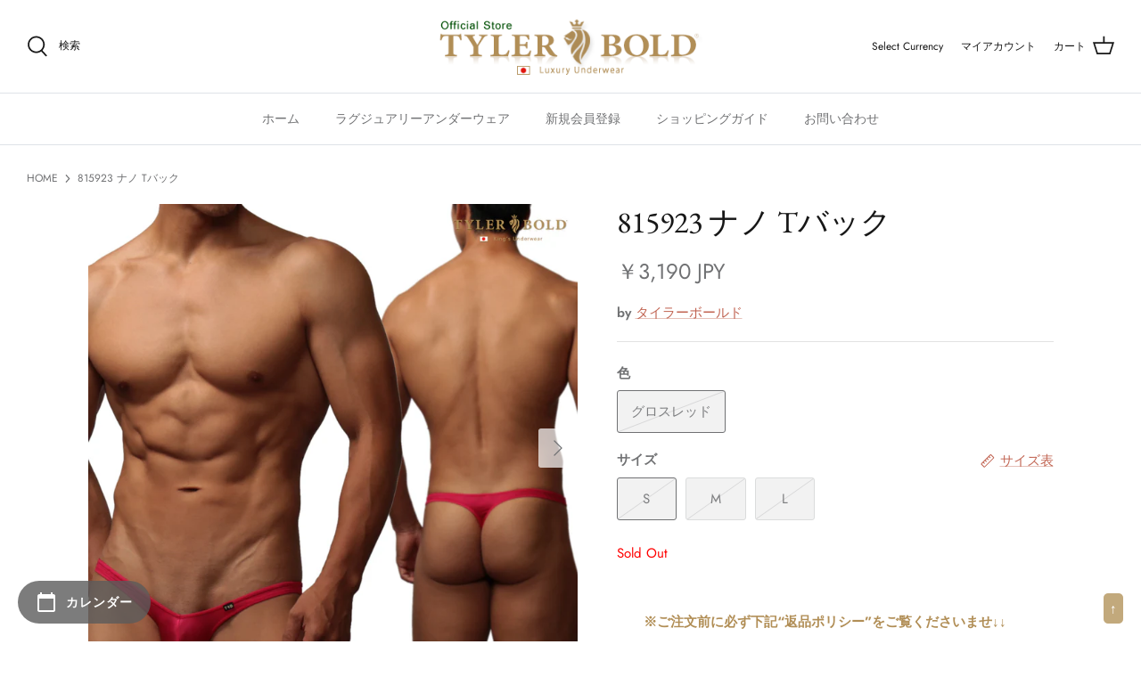

--- FILE ---
content_type: text/html; charset=utf-8
request_url: https://www.tylerbold.jp/products/815923
body_size: 57490
content:
<!DOCTYPE html>
<html lang="ja" dir="ltr">
<head>
  <style>
  ul.splide__list li {
  margin-right: 20px!important;
}
</style>
<!-- Google Tag Manager -->
<script>(function(w,d,s,l,i){w[l]=w[l]||[];w[l].push({'gtm.start':
new Date().getTime(),event:'gtm.js'});var f=d.getElementsByTagName(s)[0],
j=d.createElement(s),dl=l!='dataLayer'?'&l='+l:'';j.async=true;j.src=
'https://www.googletagmanager.com/gtm.js?id='+i+dl;f.parentNode.insertBefore(j,f);
})(window,document,'script','dataLayer','GTM-TM28DWP');</script>
<!-- End Google Tag Manager --><!-- /snippets/ls-head.liquid -->
<!-- /snippets/ls-sdk.liquid -->
<script type="text/javascript">
  window.LangShopConfig = {
    "currentLanguage": "ja",
    "currentCurrency": "jpy",
    "currentCountry": "JP",
    "shopifyLocales":[{"code":"ja","rootUrl":"\/"}    ],"shopifyCurrencies": ["AED","AFN","ALL","AMD","ANG","AUD","AWG","AZN","BAM","BBD","BDT","BIF","BND","BOB","BSD","BWP","BZD","CAD","CDF","CHF","CNY","CRC","CVE","CZK","DJF","DKK","DOP","DZD","EGP","ETB","EUR","FJD","FKP","GBP","GMD","GNF","GTQ","GYD","HKD","HNL","HUF","IDR","ILS","INR","ISK","JMD","JPY","KES","KGS","KHR","KMF","KRW","KYD","KZT","LAK","LBP","LKR","MAD","MDL","MKD","MMK","MNT","MOP","MUR","MVR","MWK","MYR","NGN","NIO","NPR","NZD","PEN","PGK","PHP","PKR","PLN","PYG","QAR","RON","RSD","RWF","SAR","SBD","SEK","SGD","SHP","SLL","STD","THB","TJS","TOP","TTD","TWD","TZS","UAH","UGX","USD","UYU","UZS","VND","VUV","WST","XAF","XCD","XOF","XPF","YER"],
    "originalLanguage":{"code":"ja","alias":null,"title":"Japanese","icon":null,"published":true,"active":false},
    "targetLanguages":[{"code":"en","alias":null,"title":"English","icon":null,"published":true,"active":true}],
    "languagesSwitchers":[{"id":4116929775,"title":null,"type":"dropdown","status":"disabled","display":"all","position":"bottom-right","offset":"10px 10px","shortTitles":true,"isolateStyles":true,"icons":"rounded","sprite":"flags","defaultStyles":true,"devices":{"mobile":{"visible":true,"minWidth":null,"maxWidth":{"value":480,"dimension":"px"}},"tablet":{"visible":true,"minWidth":{"value":481,"dimension":"px"},"maxWidth":{"value":1023,"dimension":"px"}},"desktop":{"visible":true,"minWidth":{"value":1024,"dimension":"px"},"maxWidth":null}},"styles":{"dropdown":{"activeContainer":{"padding":{"top":{"value":8,"dimension":"px"},"right":{"value":10,"dimension":"px"},"bottom":{"value":8,"dimension":"px"},"left":{"value":10,"dimension":"px"}},"background":"rgba(255,255,255,0.95)","borderRadius":{"topLeft":{"value":0,"dimension":"px"},"topRight":{"value":0,"dimension":"px"},"bottomLeft":{"value":0,"dimension":"px"},"bottomRight":{"value":0,"dimension":"px"}},"borderTop":{"color":"rgba(224, 224, 224, 1)","style":"solid","width":{"value":1,"dimension":"px"}},"borderRight":{"color":"rgba(224, 224, 224, 1)","style":"solid","width":{"value":1,"dimension":"px"}},"borderBottom":{"color":"rgba(224, 224, 224, 1)","style":"solid","width":{"value":1,"dimension":"px"}},"borderLeft":{"color":"rgba(224, 224, 224, 1)","style":"solid","width":{"value":1,"dimension":"px"}}},"activeContainerHovered":null,"activeItem":{"fontSize":{"value":13,"dimension":"px"},"fontFamily":"Open Sans","color":"rgba(39, 46, 49, 1)"},"activeItemHovered":null,"activeItemIcon":{"offset":{"value":10,"dimension":"px"},"position":"left"},"dropdownContainer":{"animation":"sliding","background":"rgba(255,255,255,0.95)","borderRadius":{"topLeft":{"value":0,"dimension":"px"},"topRight":{"value":0,"dimension":"px"},"bottomLeft":{"value":0,"dimension":"px"},"bottomRight":{"value":0,"dimension":"px"}},"borderTop":{"color":"rgba(224, 224, 224, 1)","style":"solid","width":{"value":1,"dimension":"px"}},"borderRight":{"color":"rgba(224, 224, 224, 1)","style":"solid","width":{"value":1,"dimension":"px"}},"borderBottom":{"color":"rgba(224, 224, 224, 1)","style":"solid","width":{"value":1,"dimension":"px"}},"borderLeft":{"color":"rgba(224, 224, 224, 1)","style":"solid","width":{"value":1,"dimension":"px"}},"padding":{"top":{"value":0,"dimension":"px"},"right":{"value":0,"dimension":"px"},"bottom":{"value":0,"dimension":"px"},"left":{"value":0,"dimension":"px"}}},"dropdownContainerHovered":null,"dropdownItem":{"padding":{"top":{"value":8,"dimension":"px"},"right":{"value":10,"dimension":"px"},"bottom":{"value":8,"dimension":"px"},"left":{"value":10,"dimension":"px"}},"fontSize":{"value":13,"dimension":"px"},"fontFamily":"Open Sans","color":"rgba(39, 46, 49, 1)"},"dropdownItemHovered":{"color":"rgba(27, 160, 227, 1)"},"dropdownItemIcon":{"position":"left","offset":{"value":10,"dimension":"px"}},"arrow":{"color":"rgba(39, 46, 49, 1)","position":"right","offset":{"value":20,"dimension":"px"},"size":{"value":6,"dimension":"px"}}},"inline":{"container":{"background":"rgba(255,255,255,0.95)","borderRadius":{"topLeft":{"value":4,"dimension":"px"},"topRight":{"value":4,"dimension":"px"},"bottomLeft":{"value":4,"dimension":"px"},"bottomRight":{"value":4,"dimension":"px"}},"borderTop":{"color":"rgba(224, 224, 224, 1)","style":"solid","width":{"value":1,"dimension":"px"}},"borderRight":{"color":"rgba(224, 224, 224, 1)","style":"solid","width":{"value":1,"dimension":"px"}},"borderBottom":{"color":"rgba(224, 224, 224, 1)","style":"solid","width":{"value":1,"dimension":"px"}},"borderLeft":{"color":"rgba(224, 224, 224, 1)","style":"solid","width":{"value":1,"dimension":"px"}}},"containerHovered":null,"item":{"background":"transparent","padding":{"top":{"value":8,"dimension":"px"},"right":{"value":10,"dimension":"px"},"bottom":{"value":8,"dimension":"px"},"left":{"value":10,"dimension":"px"}},"fontSize":{"value":13,"dimension":"px"},"fontFamily":"Open Sans","color":"rgba(39, 46, 49, 1)"},"itemHovered":{"background":"rgba(245, 245, 245, 1)","color":"rgba(39, 46, 49, 1)"},"itemActive":{"background":"rgba(245, 245, 245, 1)","color":"rgba(27, 160, 227, 1)"},"itemIcon":{"position":"left","offset":{"value":10,"dimension":"px"}}},"ios":{"activeContainer":{"padding":{"top":{"value":0,"dimension":"px"},"right":{"value":0,"dimension":"px"},"bottom":{"value":0,"dimension":"px"},"left":{"value":0,"dimension":"px"}},"background":"rgba(255,255,255,0.95)","borderRadius":{"topLeft":{"value":0,"dimension":"px"},"topRight":{"value":0,"dimension":"px"},"bottomLeft":{"value":0,"dimension":"px"},"bottomRight":{"value":0,"dimension":"px"}},"borderTop":{"color":"rgba(224, 224, 224, 1)","style":"solid","width":{"value":1,"dimension":"px"}},"borderRight":{"color":"rgba(224, 224, 224, 1)","style":"solid","width":{"value":1,"dimension":"px"}},"borderBottom":{"color":"rgba(224, 224, 224, 1)","style":"solid","width":{"value":1,"dimension":"px"}},"borderLeft":{"color":"rgba(224, 224, 224, 1)","style":"solid","width":{"value":1,"dimension":"px"}}},"activeContainerHovered":null,"activeItem":{"fontSize":{"value":13,"dimension":"px"},"fontFamily":"Open Sans","color":"rgba(39, 46, 49, 1)","padding":{"top":{"value":8,"dimension":"px"},"right":{"value":10,"dimension":"px"},"bottom":{"value":8,"dimension":"px"},"left":{"value":10,"dimension":"px"}}},"activeItemHovered":null,"activeItemIcon":{"position":"left","offset":{"value":10,"dimension":"px"}},"modalOverlay":{"background":"rgba(0, 0, 0, 0.7)"},"wheelButtonsContainer":{"background":"rgba(255, 255, 255, 1)","padding":{"top":{"value":8,"dimension":"px"},"right":{"value":10,"dimension":"px"},"bottom":{"value":8,"dimension":"px"},"left":{"value":10,"dimension":"px"}},"borderTop":{"color":"rgba(224, 224, 224, 1)","style":"solid","width":{"value":0,"dimension":"px"}},"borderRight":{"color":"rgba(224, 224, 224, 1)","style":"solid","width":{"value":0,"dimension":"px"}},"borderBottom":{"color":"rgba(224, 224, 224, 1)","style":"solid","width":{"value":1,"dimension":"px"}},"borderLeft":{"color":"rgba(224, 224, 224, 1)","style":"solid","width":{"value":0,"dimension":"px"}}},"wheelCloseButton":{"fontSize":{"value":14,"dimension":"px"},"fontFamily":"Open Sans","color":"rgba(39, 46, 49, 1)","fontWeight":"bold"},"wheelCloseButtonHover":null,"wheelSubmitButton":{"fontSize":{"value":14,"dimension":"px"},"fontFamily":"Open Sans","color":"rgba(39, 46, 49, 1)","fontWeight":"bold"},"wheelSubmitButtonHover":null,"wheelPanelContainer":{"background":"rgba(255, 255, 255, 1)"},"wheelLine":{"borderTop":{"color":"rgba(224, 224, 224, 1)","style":"solid","width":{"value":1,"dimension":"px"}},"borderRight":{"color":"rgba(224, 224, 224, 1)","style":"solid","width":{"value":0,"dimension":"px"}},"borderBottom":{"color":"rgba(224, 224, 224, 1)","style":"solid","width":{"value":1,"dimension":"px"}},"borderLeft":{"color":"rgba(224, 224, 224, 1)","style":"solid","width":{"value":0,"dimension":"px"}}},"wheelItem":{"background":"transparent","padding":{"top":{"value":8,"dimension":"px"},"right":{"value":10,"dimension":"px"},"bottom":{"value":8,"dimension":"px"},"left":{"value":10,"dimension":"px"}},"fontSize":{"value":13,"dimension":"px"},"fontFamily":"Open Sans","color":"rgba(39, 46, 49, 1)","justifyContent":"flex-start"},"wheelItemIcon":{"position":"left","offset":{"value":10,"dimension":"px"}}},"modal":{"activeContainer":{"padding":{"top":{"value":0,"dimension":"px"},"right":{"value":0,"dimension":"px"},"bottom":{"value":0,"dimension":"px"},"left":{"value":0,"dimension":"px"}},"background":"rgba(255,255,255,0.95)","borderRadius":{"topLeft":{"value":0,"dimension":"px"},"topRight":{"value":0,"dimension":"px"},"bottomLeft":{"value":0,"dimension":"px"},"bottomRight":{"value":0,"dimension":"px"}},"borderTop":{"color":"rgba(224, 224, 224, 1)","style":"solid","width":{"value":1,"dimension":"px"}},"borderRight":{"color":"rgba(224, 224, 224, 1)","style":"solid","width":{"value":1,"dimension":"px"}},"borderBottom":{"color":"rgba(224, 224, 224, 1)","style":"solid","width":{"value":1,"dimension":"px"}},"borderLeft":{"color":"rgba(224, 224, 224, 1)","style":"solid","width":{"value":1,"dimension":"px"}}},"activeContainerHovered":null,"activeItem":{"fontSize":{"value":13,"dimension":"px"},"fontFamily":"Open Sans","color":"rgba(39, 46, 49, 1)","padding":{"top":{"value":8,"dimension":"px"},"right":{"value":10,"dimension":"px"},"bottom":{"value":8,"dimension":"px"},"left":{"value":10,"dimension":"px"}}},"activeItemHovered":null,"activeItemIcon":{"position":"left","offset":{"value":10,"dimension":"px"}},"modalOverlay":{"background":"rgba(0, 0, 0, 0.7)"},"modalContent":{"animation":"sliding-down","background":"rgba(255, 255, 255, 1)","maxHeight":{"value":80,"dimension":"vh"},"maxWidth":{"value":80,"dimension":"vw"},"width":{"value":320,"dimension":"px"}},"modalContentHover":null,"modalItem":{"reverseElements":true,"fontSize":{"value":11,"dimension":"px"},"fontFamily":"Open Sans","color":"rgba(102, 102, 102, 1)","textTransform":"uppercase","fontWeight":"bold","justifyContent":"space-between","letterSpacing":{"value":3,"dimension":"px"},"padding":{"top":{"value":20,"dimension":"px"},"right":{"value":26,"dimension":"px"},"bottom":{"value":20,"dimension":"px"},"left":{"value":26,"dimension":"px"}}},"modalItemIcon":{"offset":{"value":20,"dimension":"px"}},"modalItemRadio":{"size":{"value":20,"dimension":"px"},"offset":{"value":20,"dimension":"px"},"color":"rgba(193, 202, 202, 1)"},"modalItemHovered":{"background":"rgba(255, 103, 99, 0.5)","color":"rgba(254, 236, 233, 1)"},"modalItemHoveredRadio":{"size":{"value":20,"dimension":"px"},"offset":{"value":20,"dimension":"px"},"color":"rgba(254, 236, 233, 1)"},"modalActiveItem":{"fontSize":{"value":15,"dimension":"px"},"color":"rgba(254, 236, 233, 1)","background":"rgba(255, 103, 99, 1)"},"modalActiveItemRadio":{"size":{"value":24,"dimension":"px"},"offset":{"value":18,"dimension":"px"},"color":"rgba(255, 255, 255, 1)"},"modalActiveItemHovered":null,"modalActiveItemHoveredRadio":null},"select":{"container":{"background":"rgba(255,255,255, 1)","borderRadius":{"topLeft":{"value":4,"dimension":"px"},"topRight":{"value":4,"dimension":"px"},"bottomLeft":{"value":4,"dimension":"px"},"bottomRight":{"value":4,"dimension":"px"}},"borderTop":{"color":"rgba(204, 204, 204, 1)","style":"solid","width":{"value":1,"dimension":"px"}},"borderRight":{"color":"rgba(204, 204, 204, 1)","style":"solid","width":{"value":1,"dimension":"px"}},"borderBottom":{"color":"rgba(204, 204, 204, 1)","style":"solid","width":{"value":1,"dimension":"px"}},"borderLeft":{"color":"rgba(204, 204, 204, 1)","style":"solid","width":{"value":1,"dimension":"px"}}},"text":{"padding":{"top":{"value":5,"dimension":"px"},"right":{"value":8,"dimension":"px"},"bottom":{"value":5,"dimension":"px"},"left":{"value":8,"dimension":"px"}},"fontSize":{"value":13,"dimension":"px"},"fontFamily":"Open Sans","color":"rgba(39, 46, 49, 1)","lineHeight":{"value":13,"dimension":"px"}}}}}],
    "defaultCurrency":{"code":"jpy","title":"Yen","icon":null,"rate":114.9555,"formatWithCurrency":"¥{{amount_no_decimals}} JPY","formatWithoutCurrency":"¥{{amount_no_decimals}}"},
    "targetCurrencies":null,
    "currenciesSwitchers":[],
    "languageDetection":"browser",
    "languagesCountries":[{"code":"en","countries":["as","ai","ag","ar","aw","au","bs","bh","bd","bb","bz","bm","bw","br","io","bn","kh","cm","ca","ky","cx","cc","ck","cr","cy","dk","dm","eg","et","fk","fj","gm","gh","gi","gr","gl","gd","gu","gg","gy","hk","is","in","id","ie","im","il","jm","je","jo","ke","ki","kr","kw","la","lb","ls","lr","ly","my","mv","mt","mh","mu","fm","mc","ms","na","nr","np","an","nz","ni","ng","nu","nf","mp","om","pk","pw","pa","pg","ph","pn","pr","qa","rw","sh","kn","lc","vc","ws","sc","sl","sg","sb","so","za","gs","lk","sd","sr","sz","sy","tz","th","tl","tk","to","tt","tc","tv","ug","ua","ae","gb","us","um","vu","vn","vg","vi","zm","zw","bq","ss","sx","cw"]},{"code":"ja","countries":["jp"]}],
    "languagesBrowsers":[{"code":"en","browsers":["en-US","en-AU","en-BZ","en-CA","en-CB","en-GB","en-IN","en-IE","en-JM","en-NZ","en-PH","en-ZA","en-TT"]},{"code":"ja","browsers":["ja"]}],
    "currencyDetection":"language",
    "currenciesLanguages":[{"code":"jpy","languages":["ja"]},{"code":"usd","languages":["zh","nl","en","fil","fr","haw","id","pt","es","to","en-US"]}],
    "currenciesCountries":[{"code":"jpy","countries":["jp"]},{"code":"usd","countries":["as","bq","ec","fm","gu","io","mh","mp","pr","pw","sv","tc","tl","um","us","vg","vi"]}],
    "recommendationAlert":{"type":"banner","status":"disabled","isolateStyles":true,"styles":{"banner":{"bannerContainer":{"position":"top","spacing":10,"borderTop":{"color":"rgba(0,0,0,0.2)","style":"solid","width":{"value":0,"dimension":"px"}},"borderRight":{"color":"rgba(0,0,0,0.2)","style":"solid","width":{"value":0,"dimension":"px"}},"borderBottom":{"color":"rgba(0,0,0,0.2)","style":"solid","width":{"value":1,"dimension":"px"}},"borderLeft":{"color":"rgba(0,0,0,0.2)","style":"solid","width":{"value":0,"dimension":"px"}},"padding":{"top":{"value":23,"dimension":"px"},"right":{"value":55,"dimension":"px"},"bottom":{"value":23,"dimension":"px"},"left":{"value":55,"dimension":"px"}},"background":"rgba(255, 255, 255, 1)"},"bannerMessage":{"fontSize":{"value":16,"dimension":"px"}},"selectorContainer":{"background":"rgba(244,244,244, 1)","borderRadius":{"topLeft":{"value":2,"dimension":"px"},"topRight":{"value":2,"dimension":"px"},"bottomLeft":{"value":2,"dimension":"px"},"bottomRight":{"value":2,"dimension":"px"}},"borderTop":{"color":"rgba(204, 204, 204, 1)","style":"solid","width":{"value":0,"dimension":"px"}},"borderRight":{"color":"rgba(204, 204, 204, 1)","style":"solid","width":{"value":0,"dimension":"px"}},"borderBottom":{"color":"rgba(204, 204, 204, 1)","style":"solid","width":{"value":0,"dimension":"px"}},"borderLeft":{"color":"rgba(204, 204, 204, 1)","style":"solid","width":{"value":0,"dimension":"px"}}},"selectorContainerHovered":null,"selectorText":{"padding":{"top":{"value":8,"dimension":"px"},"right":{"value":8,"dimension":"px"},"bottom":{"value":8,"dimension":"px"},"left":{"value":8,"dimension":"px"}},"fontSize":{"value":16,"dimension":"px"},"fontFamily":"Open Sans","color":"rgba(39, 46, 49, 1)"},"selectorTextHovered":null,"changeButton":{"borderTop":{"color":"transparent","style":"solid","width":{"value":0,"dimension":"px"}},"borderRight":{"color":"transparent","style":"solid","width":{"value":0,"dimension":"px"}},"borderBottom":{"color":"transparent","style":"solid","width":{"value":0,"dimension":"px"}},"borderLeft":{"color":"transparent","style":"solid","width":{"value":0,"dimension":"px"}},"fontSize":{"value":16,"dimension":"px"},"borderRadius":{"topLeft":{"value":2,"dimension":"px"},"topRight":{"value":2,"dimension":"px"},"bottomLeft":{"value":2,"dimension":"px"},"bottomRight":{"value":2,"dimension":"px"}},"padding":{"top":{"value":8,"dimension":"px"},"right":{"value":8,"dimension":"px"},"bottom":{"value":8,"dimension":"px"},"left":{"value":8,"dimension":"px"}},"background":"rgba(0, 0, 0, 1)","color":"rgba(255, 255, 255, 1)"},"changeButtonHovered":null,"closeButton":{"fontSize":{"value":16,"dimension":"px"},"color":"rgba(0, 0, 0, 1)"},"closeButtonHovered":null},"popup":{"popupContainer":{"position":"bottom-left","spacing":10,"offset":{"value":10,"dimension":"px"},"maxWidth":{"value":30,"dimension":"rem"},"borderTop":{"color":"rgba(0,0,0,0.2)","style":"solid","width":{"value":0,"dimension":"px"}},"borderRight":{"color":"rgba(0,0,0,0.2)","style":"solid","width":{"value":0,"dimension":"px"}},"borderBottom":{"color":"rgba(0,0,0,0.2)","style":"solid","width":{"value":1,"dimension":"px"}},"borderLeft":{"color":"rgba(0,0,0,0.2)","style":"solid","width":{"value":0,"dimension":"px"}},"padding":{"top":{"value":23,"dimension":"px"},"right":{"value":55,"dimension":"px"},"bottom":{"value":23,"dimension":"px"},"left":{"value":55,"dimension":"px"}},"background":"rgba(255, 255, 255, 1)"},"popupMessage":{"fontSize":{"value":16,"dimension":"px"}},"selectorContainer":{"background":"rgba(244,244,244, 1)","borderRadius":{"topLeft":{"value":2,"dimension":"px"},"topRight":{"value":2,"dimension":"px"},"bottomLeft":{"value":2,"dimension":"px"},"bottomRight":{"value":2,"dimension":"px"}},"borderTop":{"color":"rgba(204, 204, 204, 1)","style":"solid","width":{"value":0,"dimension":"px"}},"borderRight":{"color":"rgba(204, 204, 204, 1)","style":"solid","width":{"value":0,"dimension":"px"}},"borderBottom":{"color":"rgba(204, 204, 204, 1)","style":"solid","width":{"value":0,"dimension":"px"}},"borderLeft":{"color":"rgba(204, 204, 204, 1)","style":"solid","width":{"value":0,"dimension":"px"}}},"selectorContainerHovered":null,"selectorText":{"padding":{"top":{"value":8,"dimension":"px"},"right":{"value":8,"dimension":"px"},"bottom":{"value":8,"dimension":"px"},"left":{"value":8,"dimension":"px"}},"fontSize":{"value":16,"dimension":"px"},"fontFamily":"Open Sans","color":"rgba(39, 46, 49, 1)"},"selectorTextHovered":null,"changeButton":{"borderTop":{"color":"transparent","style":"solid","width":{"value":0,"dimension":"px"}},"borderRight":{"color":"transparent","style":"solid","width":{"value":0,"dimension":"px"}},"borderBottom":{"color":"transparent","style":"solid","width":{"value":0,"dimension":"px"}},"borderLeft":{"color":"transparent","style":"solid","width":{"value":0,"dimension":"px"}},"fontSize":{"value":16,"dimension":"px"},"borderRadius":{"topLeft":{"value":2,"dimension":"px"},"topRight":{"value":2,"dimension":"px"},"bottomLeft":{"value":2,"dimension":"px"},"bottomRight":{"value":2,"dimension":"px"}},"padding":{"top":{"value":8,"dimension":"px"},"right":{"value":8,"dimension":"px"},"bottom":{"value":8,"dimension":"px"},"left":{"value":8,"dimension":"px"}},"background":"rgba(0, 0, 0, 1)","color":"rgba(255, 255, 255, 1)"},"changeButtonHovered":null,"closeButton":{"fontSize":{"value":16,"dimension":"px"},"color":"rgba(0, 0, 0, 1)"},"closeButtonHovered":null}}},
    "currencyInQueryParam":true,
    "allowAutomaticRedirects":false,
    "storeMoneyFormat": "\u003cspan class='money'\u003e￥{{ amount_no_decimals }}\u003c\/span\u003e",
    "storeMoneyWithCurrencyFormat": "\u003cspan class='money'\u003e￥{{ amount_no_decimals }} JPY\u003c\/span\u003e",
    "themeDynamics":[],
    "dynamicThemeDomObserverInterval":0,
    "abilities":[{"id":1,"name":"use-analytics","expiresAt":null},{"id":2,"name":"use-agency-translation","expiresAt":null},{"id":3,"name":"use-free-translation","expiresAt":null},{"id":4,"name":"use-pro-translation","expiresAt":null},{"id":5,"name":"use-export-import","expiresAt":null},{"id":6,"name":"use-suggestions","expiresAt":null},{"id":7,"name":"use-revisions","expiresAt":null},{"id":8,"name":"use-mappings","expiresAt":null},{"id":9,"name":"use-dynamic-replacements","expiresAt":null},{"id":10,"name":"use-localized-theme","expiresAt":null},{"id":11,"name":"use-third-party-apps","expiresAt":null},{"id":12,"name":"use-translate-new-resources","expiresAt":null},{"id":13,"name":"use-selectors-customization","expiresAt":null},{"id":14,"name":"disable-branding","expiresAt":null},{"id":17,"name":"use-glossary","expiresAt":null}],
    "isAdmin":false,
    "isPreview":false,
    "i18n":{"ja": {
            "recommendation_alert": {
                "currency_language_suggestion": "Looks like {{ language }} and {{ currency }} are more preferred for you. Change language and currency?",
                "language_suggestion": "Looks like {{ language }} is more preferred for you. Change language?",
                "currency_suggestion": "Looks like {{ currency }} is more preferred for you. Change currency?",
                "change": "Change"
            },
            "switchers": {
                "ios_switcher": {
                    "done": "Done",
                    "close": "Close"
                }
            },
            "languages": {"ja": "Japanese"
,"en": "English"

            },
            "currencies": {"jpy": "Yen"}
        },"en": {
            "recommendation_alert": {
                "currency_language_suggestion": null,
                "language_suggestion": null,
                "currency_suggestion": null,
                "change": null
            },
            "switchers": {
                "ios_switcher": {
                    "done": null,
                    "close": null
                }
            },
            "languages": {"en": null

            },
            "currencies": {"jpy": null}
        }}};
</script>
<script src="//www.tylerbold.jp/cdn/shop/t/3/assets/ls-sdk.js?v=7206992833453285871645750885&proxy_prefix=/apps/langshop" defer></script><!-- Symmetry 5.1.0 -->

  <link rel="preload" href="//www.tylerbold.jp/cdn/shop/t/3/assets/styles.css?v=13520290140520838851764642535" as="style">
  <meta charset="utf-8" />
<meta name="viewport" content="width=device-width,initial-scale=1.0" />
<meta http-equiv="X-UA-Compatible" content="IE=edge">

<link rel="preconnect" href="https://cdn.shopify.com" crossorigin>
<link rel="preconnect" href="https://fonts.shopify.com" crossorigin>
<link rel="preconnect" href="https://monorail-edge.shopifysvc.com"><link rel="preload" as="font" href="//www.tylerbold.jp/cdn/fonts/jost/jost_n4.d47a1b6347ce4a4c9f437608011273009d91f2b7.woff2" type="font/woff2" crossorigin><link rel="preload" as="font" href="//www.tylerbold.jp/cdn/fonts/jost/jost_n7.921dc18c13fa0b0c94c5e2517ffe06139c3615a3.woff2" type="font/woff2" crossorigin><link rel="preload" as="font" href="//www.tylerbold.jp/cdn/fonts/jost/jost_i4.b690098389649750ada222b9763d55796c5283a5.woff2" type="font/woff2" crossorigin><link rel="preload" as="font" href="//www.tylerbold.jp/cdn/fonts/jost/jost_i7.d8201b854e41e19d7ed9b1a31fe4fe71deea6d3f.woff2" type="font/woff2" crossorigin><link rel="preload" as="font" href="//www.tylerbold.jp/cdn/fonts/jost/jost_n5.7c8497861ffd15f4e1284cd221f14658b0e95d61.woff2" type="font/woff2" crossorigin><link rel="preload" as="font" href="//www.tylerbold.jp/cdn/fonts/ebgaramond/ebgaramond_n4.f03b4ad40330b0ec2af5bb96f169ce0df8a12bc0.woff2" type="font/woff2" crossorigin><link rel="preload" as="font" href="//www.tylerbold.jp/cdn/fonts/jost/jost_n4.d47a1b6347ce4a4c9f437608011273009d91f2b7.woff2" type="font/woff2" crossorigin><link rel="preload" href="//www.tylerbold.jp/cdn/shop/t/3/assets/vendor.js?v=138568586205433922451645750893" as="script">
<link rel="preload" href="//www.tylerbold.jp/cdn/shop/t/3/assets/theme.js?v=21459427279396336951769397865" as="script"><link rel="canonical" href="https://www.tylerbold.jp/products/815923" /><link rel="shortcut icon" href="//www.tylerbold.jp/cdn/shop/files/a02xq-945wf-003.png?v=1645163128" type="image/png" /><meta name="description" content="タイラーボールド ラグジュアリーアンダーウェア、ナノメンズアンダーウェア男性下着。タイラーボールドブランドの遊び心で開発した超超超極浅パターン。ナノはあまりにも超極浅パターンゆえ、これ以上丈を浅くすることはできないほど超超超極浅パターン。そして超超超極浅パターンの影響でXSサイズの開発は不可。ナノは万人が穿けるわけではなく、タイラーボールドブランドを知り尽くした超超超上級者向けで超超超超極浅のレベル5。丈の規格はレベル5ですが、新しい規格としてレベル6にしていいほど超超超超極浅名のが魅力。">
  <meta name="theme-color" content="#212b36">

  <title>
    815923 ナノ Tバック &ndash; TYLERBOLD
  </title>


  
  <meta property="og:site_name" content="TYLERBOLD">
<meta property="og:url" content="https://www.tylerbold.jp/products/815923">
<meta property="og:title" content="815923 ナノ Tバック">
<meta property="og:type" content="product">
<meta property="og:description" content="タイラーボールド ラグジュアリーアンダーウェア、ナノメンズアンダーウェア男性下着。タイラーボールドブランドの遊び心で開発した超超超極浅パターン。ナノはあまりにも超極浅パターンゆえ、これ以上丈を浅くすることはできないほど超超超極浅パターン。そして超超超極浅パターンの影響でXSサイズの開発は不可。ナノは万人が穿けるわけではなく、タイラーボールドブランドを知り尽くした超超超上級者向けで超超超超極浅のレベル5。丈の規格はレベル5ですが、新しい規格としてレベル6にしていいほど超超超超極浅名のが魅力。"><meta property="og:image" content="http://www.tylerbold.jp/cdn/shop/products/s815923_1200x1200.jpg?v=1660106307">
  <meta property="og:image:secure_url" content="https://www.tylerbold.jp/cdn/shop/products/s815923_1200x1200.jpg?v=1660106307">
  <meta property="og:image:width" content="1200">
  <meta property="og:image:height" content="1200"><meta property="og:price:amount" content="3,190">
  <meta property="og:price:currency" content="JPY"><meta name="twitter:site" content="@tylerbold_jp"><meta name="twitter:card" content="summary_large_image">
<meta name="twitter:title" content="815923 ナノ Tバック">
<meta name="twitter:description" content="タイラーボールド ラグジュアリーアンダーウェア、ナノメンズアンダーウェア男性下着。タイラーボールドブランドの遊び心で開発した超超超極浅パターン。ナノはあまりにも超極浅パターンゆえ、これ以上丈を浅くすることはできないほど超超超極浅パターン。そして超超超極浅パターンの影響でXSサイズの開発は不可。ナノは万人が穿けるわけではなく、タイラーボールドブランドを知り尽くした超超超上級者向けで超超超超極浅のレベル5。丈の規格はレベル5ですが、新しい規格としてレベル6にしていいほど超超超超極浅名のが魅力。">


  <link href="//www.tylerbold.jp/cdn/shop/t/3/assets/styles.css?v=13520290140520838851764642535" rel="stylesheet" type="text/css" media="all" />
  
  
  <!-- language redirect -->
  <!--<script>
    (()=>{
      const url = new URL(location.href);
      if (navigator.language !== 'ja' && !url.pathname.startsWith('/en')) {
        location.href = url.href.replace(url.origin, `${url.origin}/en`);
      }
    })();
  </script>-->

  <script>
    window.theme = window.theme || {};
    theme.money_format_with_product_code_preference = "\u003cspan class='money'\u003e￥{{ amount_no_decimals }} JPY\u003c\/span\u003e";
    theme.money_format_with_cart_code_preference = "\u003cspan class='money'\u003e￥{{ amount_no_decimals }}\u003c\/span\u003e";
    theme.money_format = "\u003cspan class='money'\u003e￥{{ amount_no_decimals }}\u003c\/span\u003e";
    theme.strings = {
      previous: "前へ",
      next: "次へ",
      addressError: "エラー：アドレスが見つかりません。",
      addressNoResults: "アドレスが見つかりません。",
      addressQueryLimit: "Google APIの仕様上限に達しました。 Consider upgrading to a \u003ca href=\"https:\/\/developers.google.com\/maps\/premium\/usage-limits\"\u003ePremium Plan\u003c\/a\u003e.",
      authError: "Google Maps APIキーの認証に問題が発生しました。",
      icon_labels_left: "左",
      icon_labels_right: "→",
      icon_labels_down: "↓",
      icon_labels_close: "閉じる",
      icon_labels_plus: "プラス",
      cart_terms_confirmation: "続行するには利用規約に同意してください。",
      products_listing_from: "From",
      layout_live_search_see_all: "全て見る",
      products_product_add_to_cart: "カートに入れる",
      products_variant_no_stock: "在庫切れ",
      products_variant_non_existent: "利用できません",
      products_product_unit_price_separator: " \/ ",
      general_navigation_menu_toggle_aria_label: "トグルメニュー",
      general_accessibility_labels_close: "閉じる",
      products_added_notification_title: "カートに追加",
      products_added_notification_item: "商品名",
      products_added_notification_unit_price: "価格",
      products_added_notification_quantity: "数量",
      products_added_notification_total_price: "小計",
      products_added_notification_shipping_note: "配送料除く",
      products_added_notification_keep_shopping: "買い物を続ける",
      products_added_notification_cart: "カートへ",
      products_product_adding_to_cart: "カートに追加する",
      products_product_added_to_cart: "カートに追加しました",
      products_product_unit_price_separator: " \/ ",
      products_added_notification_subtotal: "合計",
      products_labels_sold_out: "Sold Out",
      products_labels_sale: "セール",
      products_labels_percent_reduction: "[[ amount ]]% OFF",
      products_labels_value_reduction_html: "[[ amount ]] OFF",
      products_product_preorder: "予約注文",
      general_quick_search_pages: "ページ",
      general_quick_search_no_results: "申し訳ありませんが、何も見つかりませんでした。",
      collections_general_see_all_subcollections: "全て見る"
    };
    theme.routes = {
      search_url: '/search',
      cart_url: '/cart',
      cart_add_url: '/cart/add',
      cart_change_url: '/cart/change'
    };
    theme.settings = {
      cart_type: "drawer",
      quickbuy_style: "off",
      avoid_orphans: true
    };
    document.documentElement.classList.add('js');
  </script>

  <script>window.performance && window.performance.mark && window.performance.mark('shopify.content_for_header.start');</script><meta name="google-site-verification" content="DJvLAEmDhIKPlVV4yT4lowPPSYkbBOVIRT_dzFFVWUs">
<meta id="shopify-digital-wallet" name="shopify-digital-wallet" content="/55973183522/digital_wallets/dialog">
<meta name="shopify-checkout-api-token" content="212a1857dfdba04955cd45767e0d65af">
<meta id="in-context-paypal-metadata" data-shop-id="55973183522" data-venmo-supported="false" data-environment="production" data-locale="ja_JP" data-paypal-v4="true" data-currency="JPY">
<link rel="alternate" hreflang="x-default" href="https://www.tylerbold.jp/products/815923">
<link rel="alternate" hreflang="ja" href="https://www.tylerbold.jp/products/815923">
<link rel="alternate" hreflang="en-AC" href="https://en.tylerbold.jp/products/815923">
<link rel="alternate" hreflang="en-DZ" href="https://en.tylerbold.jp/products/815923">
<link rel="alternate" hreflang="en-AO" href="https://en.tylerbold.jp/products/815923">
<link rel="alternate" hreflang="en-UG" href="https://en.tylerbold.jp/products/815923">
<link rel="alternate" hreflang="en-EG" href="https://en.tylerbold.jp/products/815923">
<link rel="alternate" hreflang="en-SZ" href="https://en.tylerbold.jp/products/815923">
<link rel="alternate" hreflang="en-ET" href="https://en.tylerbold.jp/products/815923">
<link rel="alternate" hreflang="en-ER" href="https://en.tylerbold.jp/products/815923">
<link rel="alternate" hreflang="en-GH" href="https://en.tylerbold.jp/products/815923">
<link rel="alternate" hreflang="en-CV" href="https://en.tylerbold.jp/products/815923">
<link rel="alternate" hreflang="en-GA" href="https://en.tylerbold.jp/products/815923">
<link rel="alternate" hreflang="en-CM" href="https://en.tylerbold.jp/products/815923">
<link rel="alternate" hreflang="en-GM" href="https://en.tylerbold.jp/products/815923">
<link rel="alternate" hreflang="en-GN" href="https://en.tylerbold.jp/products/815923">
<link rel="alternate" hreflang="en-GW" href="https://en.tylerbold.jp/products/815923">
<link rel="alternate" hreflang="en-KE" href="https://en.tylerbold.jp/products/815923">
<link rel="alternate" hreflang="en-CI" href="https://en.tylerbold.jp/products/815923">
<link rel="alternate" hreflang="en-KM" href="https://en.tylerbold.jp/products/815923">
<link rel="alternate" hreflang="en-CD" href="https://en.tylerbold.jp/products/815923">
<link rel="alternate" hreflang="en-CG" href="https://en.tylerbold.jp/products/815923">
<link rel="alternate" hreflang="en-ST" href="https://en.tylerbold.jp/products/815923">
<link rel="alternate" hreflang="en-ZM" href="https://en.tylerbold.jp/products/815923">
<link rel="alternate" hreflang="en-SL" href="https://en.tylerbold.jp/products/815923">
<link rel="alternate" hreflang="en-DJ" href="https://en.tylerbold.jp/products/815923">
<link rel="alternate" hreflang="en-ZW" href="https://en.tylerbold.jp/products/815923">
<link rel="alternate" hreflang="en-SD" href="https://en.tylerbold.jp/products/815923">
<link rel="alternate" hreflang="en-SC" href="https://en.tylerbold.jp/products/815923">
<link rel="alternate" hreflang="en-SN" href="https://en.tylerbold.jp/products/815923">
<link rel="alternate" hreflang="en-SH" href="https://en.tylerbold.jp/products/815923">
<link rel="alternate" hreflang="en-SO" href="https://en.tylerbold.jp/products/815923">
<link rel="alternate" hreflang="en-TZ" href="https://en.tylerbold.jp/products/815923">
<link rel="alternate" hreflang="en-TD" href="https://en.tylerbold.jp/products/815923">
<link rel="alternate" hreflang="en-TN" href="https://en.tylerbold.jp/products/815923">
<link rel="alternate" hreflang="en-TG" href="https://en.tylerbold.jp/products/815923">
<link rel="alternate" hreflang="en-TA" href="https://en.tylerbold.jp/products/815923">
<link rel="alternate" hreflang="en-NG" href="https://en.tylerbold.jp/products/815923">
<link rel="alternate" hreflang="en-NA" href="https://en.tylerbold.jp/products/815923">
<link rel="alternate" hreflang="en-NE" href="https://en.tylerbold.jp/products/815923">
<link rel="alternate" hreflang="en-BF" href="https://en.tylerbold.jp/products/815923">
<link rel="alternate" hreflang="en-BI" href="https://en.tylerbold.jp/products/815923">
<link rel="alternate" hreflang="en-BJ" href="https://en.tylerbold.jp/products/815923">
<link rel="alternate" hreflang="en-BW" href="https://en.tylerbold.jp/products/815923">
<link rel="alternate" hreflang="en-MG" href="https://en.tylerbold.jp/products/815923">
<link rel="alternate" hreflang="en-MW" href="https://en.tylerbold.jp/products/815923">
<link rel="alternate" hreflang="en-ML" href="https://en.tylerbold.jp/products/815923">
<link rel="alternate" hreflang="en-MU" href="https://en.tylerbold.jp/products/815923">
<link rel="alternate" hreflang="en-MR" href="https://en.tylerbold.jp/products/815923">
<link rel="alternate" hreflang="en-MZ" href="https://en.tylerbold.jp/products/815923">
<link rel="alternate" hreflang="en-MA" href="https://en.tylerbold.jp/products/815923">
<link rel="alternate" hreflang="en-LY" href="https://en.tylerbold.jp/products/815923">
<link rel="alternate" hreflang="en-LR" href="https://en.tylerbold.jp/products/815923">
<link rel="alternate" hreflang="en-RW" href="https://en.tylerbold.jp/products/815923">
<link rel="alternate" hreflang="en-LS" href="https://en.tylerbold.jp/products/815923">
<link rel="alternate" hreflang="en-EH" href="https://en.tylerbold.jp/products/815923">
<link rel="alternate" hreflang="en-GQ" href="https://en.tylerbold.jp/products/815923">
<link rel="alternate" hreflang="en-CF" href="https://en.tylerbold.jp/products/815923">
<link rel="alternate" hreflang="en-ZA" href="https://en.tylerbold.jp/products/815923">
<link rel="alternate" hreflang="en-SS" href="https://en.tylerbold.jp/products/815923">
<link rel="alternate" hreflang="en-AZ" href="https://en.tylerbold.jp/products/815923">
<link rel="alternate" hreflang="en-AF" href="https://en.tylerbold.jp/products/815923">
<link rel="alternate" hreflang="en-AE" href="https://en.tylerbold.jp/products/815923">
<link rel="alternate" hreflang="en-YE" href="https://en.tylerbold.jp/products/815923">
<link rel="alternate" hreflang="en-IO" href="https://en.tylerbold.jp/products/815923">
<link rel="alternate" hreflang="en-IL" href="https://en.tylerbold.jp/products/815923">
<link rel="alternate" hreflang="en-IQ" href="https://en.tylerbold.jp/products/815923">
<link rel="alternate" hreflang="en-IN" href="https://en.tylerbold.jp/products/815923">
<link rel="alternate" hreflang="en-ID" href="https://en.tylerbold.jp/products/815923">
<link rel="alternate" hreflang="en-UZ" href="https://en.tylerbold.jp/products/815923">
<link rel="alternate" hreflang="en-OM" href="https://en.tylerbold.jp/products/815923">
<link rel="alternate" hreflang="en-KZ" href="https://en.tylerbold.jp/products/815923">
<link rel="alternate" hreflang="en-QA" href="https://en.tylerbold.jp/products/815923">
<link rel="alternate" hreflang="en-KH" href="https://en.tylerbold.jp/products/815923">
<link rel="alternate" hreflang="en-KG" href="https://en.tylerbold.jp/products/815923">
<link rel="alternate" hreflang="en-KW" href="https://en.tylerbold.jp/products/815923">
<link rel="alternate" hreflang="en-CX" href="https://en.tylerbold.jp/products/815923">
<link rel="alternate" hreflang="en-CC" href="https://en.tylerbold.jp/products/815923">
<link rel="alternate" hreflang="en-SA" href="https://en.tylerbold.jp/products/815923">
<link rel="alternate" hreflang="en-SG" href="https://en.tylerbold.jp/products/815923">
<link rel="alternate" hreflang="en-LK" href="https://en.tylerbold.jp/products/815923">
<link rel="alternate" hreflang="en-TH" href="https://en.tylerbold.jp/products/815923">
<link rel="alternate" hreflang="en-TJ" href="https://en.tylerbold.jp/products/815923">
<link rel="alternate" hreflang="en-TM" href="https://en.tylerbold.jp/products/815923">
<link rel="alternate" hreflang="en-NP" href="https://en.tylerbold.jp/products/815923">
<link rel="alternate" hreflang="en-BH" href="https://en.tylerbold.jp/products/815923">
<link rel="alternate" hreflang="en-PK" href="https://en.tylerbold.jp/products/815923">
<link rel="alternate" hreflang="en-PS" href="https://en.tylerbold.jp/products/815923">
<link rel="alternate" hreflang="en-BD" href="https://en.tylerbold.jp/products/815923">
<link rel="alternate" hreflang="en-PH" href="https://en.tylerbold.jp/products/815923">
<link rel="alternate" hreflang="en-BT" href="https://en.tylerbold.jp/products/815923">
<link rel="alternate" hreflang="en-BN" href="https://en.tylerbold.jp/products/815923">
<link rel="alternate" hreflang="en-VN" href="https://en.tylerbold.jp/products/815923">
<link rel="alternate" hreflang="en-MO" href="https://en.tylerbold.jp/products/815923">
<link rel="alternate" hreflang="en-MY" href="https://en.tylerbold.jp/products/815923">
<link rel="alternate" hreflang="en-MM" href="https://en.tylerbold.jp/products/815923">
<link rel="alternate" hreflang="en-MV" href="https://en.tylerbold.jp/products/815923">
<link rel="alternate" hreflang="en-MN" href="https://en.tylerbold.jp/products/815923">
<link rel="alternate" hreflang="en-JO" href="https://en.tylerbold.jp/products/815923">
<link rel="alternate" hreflang="en-LA" href="https://en.tylerbold.jp/products/815923">
<link rel="alternate" hreflang="en-LB" href="https://en.tylerbold.jp/products/815923">
<link rel="alternate" hreflang="en-RU" href="https://en.tylerbold.jp/products/815923">
<link rel="alternate" hreflang="en-KR" href="https://en.tylerbold.jp/products/815923">
<link rel="alternate" hreflang="en-HK" href="https://en.tylerbold.jp/products/815923">
<link rel="alternate" hreflang="en-CN" href="https://en.tylerbold.jp/products/815923">
<link rel="alternate" hreflang="en-AW" href="https://en.tylerbold.jp/products/815923">
<link rel="alternate" hreflang="en-AI" href="https://en.tylerbold.jp/products/815923">
<link rel="alternate" hreflang="en-AG" href="https://en.tylerbold.jp/products/815923">
<link rel="alternate" hreflang="en-VG" href="https://en.tylerbold.jp/products/815923">
<link rel="alternate" hreflang="en-SV" href="https://en.tylerbold.jp/products/815923">
<link rel="alternate" hreflang="en-CW" href="https://en.tylerbold.jp/products/815923">
<link rel="alternate" hreflang="en-GT" href="https://en.tylerbold.jp/products/815923">
<link rel="alternate" hreflang="en-GD" href="https://en.tylerbold.jp/products/815923">
<link rel="alternate" hreflang="en-KY" href="https://en.tylerbold.jp/products/815923">
<link rel="alternate" hreflang="en-CR" href="https://en.tylerbold.jp/products/815923">
<link rel="alternate" hreflang="en-BL" href="https://en.tylerbold.jp/products/815923">
<link rel="alternate" hreflang="en-PM" href="https://en.tylerbold.jp/products/815923">
<link rel="alternate" hreflang="en-JM" href="https://en.tylerbold.jp/products/815923">
<link rel="alternate" hreflang="en-KN" href="https://en.tylerbold.jp/products/815923">
<link rel="alternate" hreflang="en-VC" href="https://en.tylerbold.jp/products/815923">
<link rel="alternate" hreflang="en-MF" href="https://en.tylerbold.jp/products/815923">
<link rel="alternate" hreflang="en-SX" href="https://en.tylerbold.jp/products/815923">
<link rel="alternate" hreflang="en-LC" href="https://en.tylerbold.jp/products/815923">
<link rel="alternate" hreflang="en-TC" href="https://en.tylerbold.jp/products/815923">
<link rel="alternate" hreflang="en-DO" href="https://en.tylerbold.jp/products/815923">
<link rel="alternate" hreflang="en-DM" href="https://en.tylerbold.jp/products/815923">
<link rel="alternate" hreflang="en-TT" href="https://en.tylerbold.jp/products/815923">
<link rel="alternate" hreflang="en-NI" href="https://en.tylerbold.jp/products/815923">
<link rel="alternate" hreflang="en-HT" href="https://en.tylerbold.jp/products/815923">
<link rel="alternate" hreflang="en-PA" href="https://en.tylerbold.jp/products/815923">
<link rel="alternate" hreflang="en-BS" href="https://en.tylerbold.jp/products/815923">
<link rel="alternate" hreflang="en-BM" href="https://en.tylerbold.jp/products/815923">
<link rel="alternate" hreflang="en-BB" href="https://en.tylerbold.jp/products/815923">
<link rel="alternate" hreflang="en-BZ" href="https://en.tylerbold.jp/products/815923">
<link rel="alternate" hreflang="en-HN" href="https://en.tylerbold.jp/products/815923">
<link rel="alternate" hreflang="en-MQ" href="https://en.tylerbold.jp/products/815923">
<link rel="alternate" hreflang="en-MS" href="https://en.tylerbold.jp/products/815923">
<link rel="alternate" hreflang="en-UM" href="https://en.tylerbold.jp/products/815923">
<link rel="alternate" hreflang="en-IS" href="https://en.tylerbold.jp/products/815923">
<link rel="alternate" hreflang="en-IE" href="https://en.tylerbold.jp/products/815923">
<link rel="alternate" hreflang="en-AL" href="https://en.tylerbold.jp/products/815923">
<link rel="alternate" hreflang="en-AM" href="https://en.tylerbold.jp/products/815923">
<link rel="alternate" hreflang="en-AD" href="https://en.tylerbold.jp/products/815923">
<link rel="alternate" hreflang="en-GB" href="https://en.tylerbold.jp/products/815923">
<link rel="alternate" hreflang="en-IT" href="https://en.tylerbold.jp/products/815923">
<link rel="alternate" hreflang="en-UA" href="https://en.tylerbold.jp/products/815923">
<link rel="alternate" hreflang="en-EE" href="https://en.tylerbold.jp/products/815923">
<link rel="alternate" hreflang="en-AT" href="https://en.tylerbold.jp/products/815923">
<link rel="alternate" hreflang="en-AX" href="https://en.tylerbold.jp/products/815923">
<link rel="alternate" hreflang="en-NL" href="https://en.tylerbold.jp/products/815923">
<link rel="alternate" hreflang="en-GG" href="https://en.tylerbold.jp/products/815923">
<link rel="alternate" hreflang="en-CY" href="https://en.tylerbold.jp/products/815923">
<link rel="alternate" hreflang="en-GR" href="https://en.tylerbold.jp/products/815923">
<link rel="alternate" hreflang="en-GP" href="https://en.tylerbold.jp/products/815923">
<link rel="alternate" hreflang="en-GL" href="https://en.tylerbold.jp/products/815923">
<link rel="alternate" hreflang="en-HR" href="https://en.tylerbold.jp/products/815923">
<link rel="alternate" hreflang="en-XK" href="https://en.tylerbold.jp/products/815923">
<link rel="alternate" hreflang="en-SM" href="https://en.tylerbold.jp/products/815923">
<link rel="alternate" hreflang="en-GI" href="https://en.tylerbold.jp/products/815923">
<link rel="alternate" hreflang="en-JE" href="https://en.tylerbold.jp/products/815923">
<link rel="alternate" hreflang="en-GE" href="https://en.tylerbold.jp/products/815923">
<link rel="alternate" hreflang="en-CH" href="https://en.tylerbold.jp/products/815923">
<link rel="alternate" hreflang="en-SJ" href="https://en.tylerbold.jp/products/815923">
<link rel="alternate" hreflang="en-SE" href="https://en.tylerbold.jp/products/815923">
<link rel="alternate" hreflang="en-ES" href="https://en.tylerbold.jp/products/815923">
<link rel="alternate" hreflang="en-SK" href="https://en.tylerbold.jp/products/815923">
<link rel="alternate" hreflang="en-SI" href="https://en.tylerbold.jp/products/815923">
<link rel="alternate" hreflang="en-RS" href="https://en.tylerbold.jp/products/815923">
<link rel="alternate" hreflang="en-CZ" href="https://en.tylerbold.jp/products/815923">
<link rel="alternate" hreflang="en-DK" href="https://en.tylerbold.jp/products/815923">
<link rel="alternate" hreflang="en-DE" href="https://en.tylerbold.jp/products/815923">
<link rel="alternate" hreflang="en-TR" href="https://en.tylerbold.jp/products/815923">
<link rel="alternate" hreflang="en-NO" href="https://en.tylerbold.jp/products/815923">
<link rel="alternate" hreflang="en-VA" href="https://en.tylerbold.jp/products/815923">
<link rel="alternate" hreflang="en-HU" href="https://en.tylerbold.jp/products/815923">
<link rel="alternate" hreflang="en-FI" href="https://en.tylerbold.jp/products/815923">
<link rel="alternate" hreflang="en-FO" href="https://en.tylerbold.jp/products/815923">
<link rel="alternate" hreflang="en-FR" href="https://en.tylerbold.jp/products/815923">
<link rel="alternate" hreflang="en-BG" href="https://en.tylerbold.jp/products/815923">
<link rel="alternate" hreflang="en-BY" href="https://en.tylerbold.jp/products/815923">
<link rel="alternate" hreflang="en-BE" href="https://en.tylerbold.jp/products/815923">
<link rel="alternate" hreflang="en-PL" href="https://en.tylerbold.jp/products/815923">
<link rel="alternate" hreflang="en-BA" href="https://en.tylerbold.jp/products/815923">
<link rel="alternate" hreflang="en-PT" href="https://en.tylerbold.jp/products/815923">
<link rel="alternate" hreflang="en-MK" href="https://en.tylerbold.jp/products/815923">
<link rel="alternate" hreflang="en-YT" href="https://en.tylerbold.jp/products/815923">
<link rel="alternate" hreflang="en-MT" href="https://en.tylerbold.jp/products/815923">
<link rel="alternate" hreflang="en-IM" href="https://en.tylerbold.jp/products/815923">
<link rel="alternate" hreflang="en-MC" href="https://en.tylerbold.jp/products/815923">
<link rel="alternate" hreflang="en-MD" href="https://en.tylerbold.jp/products/815923">
<link rel="alternate" hreflang="en-ME" href="https://en.tylerbold.jp/products/815923">
<link rel="alternate" hreflang="en-LV" href="https://en.tylerbold.jp/products/815923">
<link rel="alternate" hreflang="en-LT" href="https://en.tylerbold.jp/products/815923">
<link rel="alternate" hreflang="en-LI" href="https://en.tylerbold.jp/products/815923">
<link rel="alternate" hreflang="en-RO" href="https://en.tylerbold.jp/products/815923">
<link rel="alternate" hreflang="en-LU" href="https://en.tylerbold.jp/products/815923">
<link rel="alternate" hreflang="en-RE" href="https://en.tylerbold.jp/products/815923">
<link rel="alternate" hreflang="en-US" href="https://en.tylerbold.jp/products/815923">
<link rel="alternate" hreflang="en-CA" href="https://en.tylerbold.jp/products/815923">
<link rel="alternate" hreflang="en-MX" href="https://en.tylerbold.jp/products/815923">
<link rel="alternate" hreflang="en-WF" href="https://en.tylerbold.jp/products/815923">
<link rel="alternate" hreflang="en-AU" href="https://en.tylerbold.jp/products/815923">
<link rel="alternate" hreflang="en-KI" href="https://en.tylerbold.jp/products/815923">
<link rel="alternate" hreflang="en-CK" href="https://en.tylerbold.jp/products/815923">
<link rel="alternate" hreflang="en-WS" href="https://en.tylerbold.jp/products/815923">
<link rel="alternate" hreflang="en-SB" href="https://en.tylerbold.jp/products/815923">
<link rel="alternate" hreflang="en-TV" href="https://en.tylerbold.jp/products/815923">
<link rel="alternate" hreflang="en-TK" href="https://en.tylerbold.jp/products/815923">
<link rel="alternate" hreflang="en-TO" href="https://en.tylerbold.jp/products/815923">
<link rel="alternate" hreflang="en-NR" href="https://en.tylerbold.jp/products/815923">
<link rel="alternate" hreflang="en-NU" href="https://en.tylerbold.jp/products/815923">
<link rel="alternate" hreflang="en-NC" href="https://en.tylerbold.jp/products/815923">
<link rel="alternate" hreflang="en-NZ" href="https://en.tylerbold.jp/products/815923">
<link rel="alternate" hreflang="en-NF" href="https://en.tylerbold.jp/products/815923">
<link rel="alternate" hreflang="en-VU" href="https://en.tylerbold.jp/products/815923">
<link rel="alternate" hreflang="en-PG" href="https://en.tylerbold.jp/products/815923">
<link rel="alternate" hreflang="en-PN" href="https://en.tylerbold.jp/products/815923">
<link rel="alternate" hreflang="en-FJ" href="https://en.tylerbold.jp/products/815923">
<link rel="alternate" hreflang="en-PF" href="https://en.tylerbold.jp/products/815923">
<link rel="alternate" hreflang="en-TL" href="https://en.tylerbold.jp/products/815923">
<link rel="alternate" hreflang="en-GS" href="https://en.tylerbold.jp/products/815923">
<link rel="alternate" hreflang="en-TF" href="https://en.tylerbold.jp/products/815923">
<link rel="alternate" hreflang="en-AR" href="https://en.tylerbold.jp/products/815923">
<link rel="alternate" hreflang="en-UY" href="https://en.tylerbold.jp/products/815923">
<link rel="alternate" hreflang="en-EC" href="https://en.tylerbold.jp/products/815923">
<link rel="alternate" hreflang="en-BQ" href="https://en.tylerbold.jp/products/815923">
<link rel="alternate" hreflang="en-GY" href="https://en.tylerbold.jp/products/815923">
<link rel="alternate" hreflang="en-CO" href="https://en.tylerbold.jp/products/815923">
<link rel="alternate" hreflang="en-SR" href="https://en.tylerbold.jp/products/815923">
<link rel="alternate" hreflang="en-CL" href="https://en.tylerbold.jp/products/815923">
<link rel="alternate" hreflang="en-PY" href="https://en.tylerbold.jp/products/815923">
<link rel="alternate" hreflang="en-FK" href="https://en.tylerbold.jp/products/815923">
<link rel="alternate" hreflang="en-BR" href="https://en.tylerbold.jp/products/815923">
<link rel="alternate" hreflang="en-GF" href="https://en.tylerbold.jp/products/815923">
<link rel="alternate" hreflang="en-VE" href="https://en.tylerbold.jp/products/815923">
<link rel="alternate" hreflang="en-PE" href="https://en.tylerbold.jp/products/815923">
<link rel="alternate" hreflang="en-BO" href="https://en.tylerbold.jp/products/815923">
<link rel="alternate" hreflang="en-TW" href="https://en.tylerbold.jp/products/815923">
<link rel="alternate" type="application/json+oembed" href="https://www.tylerbold.jp/products/815923.oembed">
<script async="async" src="/checkouts/internal/preloads.js?locale=ja-JP"></script>
<link rel="preconnect" href="https://shop.app" crossorigin="anonymous">
<script async="async" src="https://shop.app/checkouts/internal/preloads.js?locale=ja-JP&shop_id=55973183522" crossorigin="anonymous"></script>
<script id="apple-pay-shop-capabilities" type="application/json">{"shopId":55973183522,"countryCode":"JP","currencyCode":"JPY","merchantCapabilities":["supports3DS"],"merchantId":"gid:\/\/shopify\/Shop\/55973183522","merchantName":"TYLERBOLD","requiredBillingContactFields":["postalAddress","email","phone"],"requiredShippingContactFields":["postalAddress","email","phone"],"shippingType":"shipping","supportedNetworks":["visa","masterCard","amex"],"total":{"type":"pending","label":"TYLERBOLD","amount":"1.00"},"shopifyPaymentsEnabled":true,"supportsSubscriptions":true}</script>
<script id="shopify-features" type="application/json">{"accessToken":"212a1857dfdba04955cd45767e0d65af","betas":["rich-media-storefront-analytics"],"domain":"www.tylerbold.jp","predictiveSearch":false,"shopId":55973183522,"locale":"ja"}</script>
<script>var Shopify = Shopify || {};
Shopify.shop = "tylerbold.myshopify.com";
Shopify.locale = "ja";
Shopify.currency = {"active":"JPY","rate":"1.0"};
Shopify.country = "JP";
Shopify.theme = {"name":"Symmetry (Feb-25)","id":122610679842,"schema_name":"LangShop Theme","schema_version":"2.11.7","theme_store_id":null,"role":"main"};
Shopify.theme.handle = "null";
Shopify.theme.style = {"id":null,"handle":null};
Shopify.cdnHost = "www.tylerbold.jp/cdn";
Shopify.routes = Shopify.routes || {};
Shopify.routes.root = "/";</script>
<script type="module">!function(o){(o.Shopify=o.Shopify||{}).modules=!0}(window);</script>
<script>!function(o){function n(){var o=[];function n(){o.push(Array.prototype.slice.apply(arguments))}return n.q=o,n}var t=o.Shopify=o.Shopify||{};t.loadFeatures=n(),t.autoloadFeatures=n()}(window);</script>
<script>
  window.ShopifyPay = window.ShopifyPay || {};
  window.ShopifyPay.apiHost = "shop.app\/pay";
  window.ShopifyPay.redirectState = null;
</script>
<script id="shop-js-analytics" type="application/json">{"pageType":"product"}</script>
<script defer="defer" async type="module" src="//www.tylerbold.jp/cdn/shopifycloud/shop-js/modules/v2/client.init-shop-cart-sync_0MstufBG.ja.esm.js"></script>
<script defer="defer" async type="module" src="//www.tylerbold.jp/cdn/shopifycloud/shop-js/modules/v2/chunk.common_jll-23Z1.esm.js"></script>
<script defer="defer" async type="module" src="//www.tylerbold.jp/cdn/shopifycloud/shop-js/modules/v2/chunk.modal_HXih6-AF.esm.js"></script>
<script type="module">
  await import("//www.tylerbold.jp/cdn/shopifycloud/shop-js/modules/v2/client.init-shop-cart-sync_0MstufBG.ja.esm.js");
await import("//www.tylerbold.jp/cdn/shopifycloud/shop-js/modules/v2/chunk.common_jll-23Z1.esm.js");
await import("//www.tylerbold.jp/cdn/shopifycloud/shop-js/modules/v2/chunk.modal_HXih6-AF.esm.js");

  window.Shopify.SignInWithShop?.initShopCartSync?.({"fedCMEnabled":true,"windoidEnabled":true});

</script>
<script>
  window.Shopify = window.Shopify || {};
  if (!window.Shopify.featureAssets) window.Shopify.featureAssets = {};
  window.Shopify.featureAssets['shop-js'] = {"shop-cart-sync":["modules/v2/client.shop-cart-sync_DN7iwvRY.ja.esm.js","modules/v2/chunk.common_jll-23Z1.esm.js","modules/v2/chunk.modal_HXih6-AF.esm.js"],"init-fed-cm":["modules/v2/client.init-fed-cm_DmZOWWut.ja.esm.js","modules/v2/chunk.common_jll-23Z1.esm.js","modules/v2/chunk.modal_HXih6-AF.esm.js"],"shop-cash-offers":["modules/v2/client.shop-cash-offers_HFfvn_Gz.ja.esm.js","modules/v2/chunk.common_jll-23Z1.esm.js","modules/v2/chunk.modal_HXih6-AF.esm.js"],"shop-login-button":["modules/v2/client.shop-login-button_BVN3pvk0.ja.esm.js","modules/v2/chunk.common_jll-23Z1.esm.js","modules/v2/chunk.modal_HXih6-AF.esm.js"],"pay-button":["modules/v2/client.pay-button_CyS_4GVi.ja.esm.js","modules/v2/chunk.common_jll-23Z1.esm.js","modules/v2/chunk.modal_HXih6-AF.esm.js"],"shop-button":["modules/v2/client.shop-button_zh22db91.ja.esm.js","modules/v2/chunk.common_jll-23Z1.esm.js","modules/v2/chunk.modal_HXih6-AF.esm.js"],"avatar":["modules/v2/client.avatar_BTnouDA3.ja.esm.js"],"init-windoid":["modules/v2/client.init-windoid_BlVJIuJ5.ja.esm.js","modules/v2/chunk.common_jll-23Z1.esm.js","modules/v2/chunk.modal_HXih6-AF.esm.js"],"init-shop-for-new-customer-accounts":["modules/v2/client.init-shop-for-new-customer-accounts_BqzwtUK7.ja.esm.js","modules/v2/client.shop-login-button_BVN3pvk0.ja.esm.js","modules/v2/chunk.common_jll-23Z1.esm.js","modules/v2/chunk.modal_HXih6-AF.esm.js"],"init-shop-email-lookup-coordinator":["modules/v2/client.init-shop-email-lookup-coordinator_DKDv3hKi.ja.esm.js","modules/v2/chunk.common_jll-23Z1.esm.js","modules/v2/chunk.modal_HXih6-AF.esm.js"],"init-shop-cart-sync":["modules/v2/client.init-shop-cart-sync_0MstufBG.ja.esm.js","modules/v2/chunk.common_jll-23Z1.esm.js","modules/v2/chunk.modal_HXih6-AF.esm.js"],"shop-toast-manager":["modules/v2/client.shop-toast-manager_BkVvTGW3.ja.esm.js","modules/v2/chunk.common_jll-23Z1.esm.js","modules/v2/chunk.modal_HXih6-AF.esm.js"],"init-customer-accounts":["modules/v2/client.init-customer-accounts_CZbUHFPX.ja.esm.js","modules/v2/client.shop-login-button_BVN3pvk0.ja.esm.js","modules/v2/chunk.common_jll-23Z1.esm.js","modules/v2/chunk.modal_HXih6-AF.esm.js"],"init-customer-accounts-sign-up":["modules/v2/client.init-customer-accounts-sign-up_C0QA8nCd.ja.esm.js","modules/v2/client.shop-login-button_BVN3pvk0.ja.esm.js","modules/v2/chunk.common_jll-23Z1.esm.js","modules/v2/chunk.modal_HXih6-AF.esm.js"],"shop-follow-button":["modules/v2/client.shop-follow-button_CSkbpFfm.ja.esm.js","modules/v2/chunk.common_jll-23Z1.esm.js","modules/v2/chunk.modal_HXih6-AF.esm.js"],"checkout-modal":["modules/v2/client.checkout-modal_rYdHFJTE.ja.esm.js","modules/v2/chunk.common_jll-23Z1.esm.js","modules/v2/chunk.modal_HXih6-AF.esm.js"],"shop-login":["modules/v2/client.shop-login_DeXIozZF.ja.esm.js","modules/v2/chunk.common_jll-23Z1.esm.js","modules/v2/chunk.modal_HXih6-AF.esm.js"],"lead-capture":["modules/v2/client.lead-capture_DGEoeVgo.ja.esm.js","modules/v2/chunk.common_jll-23Z1.esm.js","modules/v2/chunk.modal_HXih6-AF.esm.js"],"payment-terms":["modules/v2/client.payment-terms_BXPcfuME.ja.esm.js","modules/v2/chunk.common_jll-23Z1.esm.js","modules/v2/chunk.modal_HXih6-AF.esm.js"]};
</script>
<script>(function() {
  var isLoaded = false;
  function asyncLoad() {
    if (isLoaded) return;
    isLoaded = true;
    var urls = ["https:\/\/shipping-bar-app.herokuapp.com\/bar.js?shop=tylerbold.myshopify.com","https:\/\/gdprcdn.b-cdn.net\/js\/gdpr_cookie_consent.min.js?shop=tylerbold.myshopify.com","https:\/\/justviewed.prezenapps.com\/public\/js\/recent-app.js?shop=tylerbold.myshopify.com","https:\/\/delivery-date-and-time-picker.amp.tokyo\/script_tags\/cart_attributes.js?shop=tylerbold.myshopify.com"];
    for (var i = 0; i < urls.length; i++) {
      var s = document.createElement('script');
      s.type = 'text/javascript';
      s.async = true;
      s.src = urls[i];
      var x = document.getElementsByTagName('script')[0];
      x.parentNode.insertBefore(s, x);
    }
  };
  if(window.attachEvent) {
    window.attachEvent('onload', asyncLoad);
  } else {
    window.addEventListener('load', asyncLoad, false);
  }
})();</script>
<script id="__st">var __st={"a":55973183522,"offset":32400,"reqid":"9f9efb15-cb96-4e23-a63a-f31ebb857dfd-1769413399","pageurl":"www.tylerbold.jp\/products\/815923","u":"59de4ae29c0d","p":"product","rtyp":"product","rid":7044401266722};</script>
<script>window.ShopifyPaypalV4VisibilityTracking = true;</script>
<script id="captcha-bootstrap">!function(){'use strict';const t='contact',e='account',n='new_comment',o=[[t,t],['blogs',n],['comments',n],[t,'customer']],c=[[e,'customer_login'],[e,'guest_login'],[e,'recover_customer_password'],[e,'create_customer']],r=t=>t.map((([t,e])=>`form[action*='/${t}']:not([data-nocaptcha='true']) input[name='form_type'][value='${e}']`)).join(','),a=t=>()=>t?[...document.querySelectorAll(t)].map((t=>t.form)):[];function s(){const t=[...o],e=r(t);return a(e)}const i='password',u='form_key',d=['recaptcha-v3-token','g-recaptcha-response','h-captcha-response',i],f=()=>{try{return window.sessionStorage}catch{return}},m='__shopify_v',_=t=>t.elements[u];function p(t,e,n=!1){try{const o=window.sessionStorage,c=JSON.parse(o.getItem(e)),{data:r}=function(t){const{data:e,action:n}=t;return t[m]||n?{data:e,action:n}:{data:t,action:n}}(c);for(const[e,n]of Object.entries(r))t.elements[e]&&(t.elements[e].value=n);n&&o.removeItem(e)}catch(o){console.error('form repopulation failed',{error:o})}}const l='form_type',E='cptcha';function T(t){t.dataset[E]=!0}const w=window,h=w.document,L='Shopify',v='ce_forms',y='captcha';let A=!1;((t,e)=>{const n=(g='f06e6c50-85a8-45c8-87d0-21a2b65856fe',I='https://cdn.shopify.com/shopifycloud/storefront-forms-hcaptcha/ce_storefront_forms_captcha_hcaptcha.v1.5.2.iife.js',D={infoText:'hCaptchaによる保護',privacyText:'プライバシー',termsText:'利用規約'},(t,e,n)=>{const o=w[L][v],c=o.bindForm;if(c)return c(t,g,e,D).then(n);var r;o.q.push([[t,g,e,D],n]),r=I,A||(h.body.append(Object.assign(h.createElement('script'),{id:'captcha-provider',async:!0,src:r})),A=!0)});var g,I,D;w[L]=w[L]||{},w[L][v]=w[L][v]||{},w[L][v].q=[],w[L][y]=w[L][y]||{},w[L][y].protect=function(t,e){n(t,void 0,e),T(t)},Object.freeze(w[L][y]),function(t,e,n,w,h,L){const[v,y,A,g]=function(t,e,n){const i=e?o:[],u=t?c:[],d=[...i,...u],f=r(d),m=r(i),_=r(d.filter((([t,e])=>n.includes(e))));return[a(f),a(m),a(_),s()]}(w,h,L),I=t=>{const e=t.target;return e instanceof HTMLFormElement?e:e&&e.form},D=t=>v().includes(t);t.addEventListener('submit',(t=>{const e=I(t);if(!e)return;const n=D(e)&&!e.dataset.hcaptchaBound&&!e.dataset.recaptchaBound,o=_(e),c=g().includes(e)&&(!o||!o.value);(n||c)&&t.preventDefault(),c&&!n&&(function(t){try{if(!f())return;!function(t){const e=f();if(!e)return;const n=_(t);if(!n)return;const o=n.value;o&&e.removeItem(o)}(t);const e=Array.from(Array(32),(()=>Math.random().toString(36)[2])).join('');!function(t,e){_(t)||t.append(Object.assign(document.createElement('input'),{type:'hidden',name:u})),t.elements[u].value=e}(t,e),function(t,e){const n=f();if(!n)return;const o=[...t.querySelectorAll(`input[type='${i}']`)].map((({name:t})=>t)),c=[...d,...o],r={};for(const[a,s]of new FormData(t).entries())c.includes(a)||(r[a]=s);n.setItem(e,JSON.stringify({[m]:1,action:t.action,data:r}))}(t,e)}catch(e){console.error('failed to persist form',e)}}(e),e.submit())}));const S=(t,e)=>{t&&!t.dataset[E]&&(n(t,e.some((e=>e===t))),T(t))};for(const o of['focusin','change'])t.addEventListener(o,(t=>{const e=I(t);D(e)&&S(e,y())}));const B=e.get('form_key'),M=e.get(l),P=B&&M;t.addEventListener('DOMContentLoaded',(()=>{const t=y();if(P)for(const e of t)e.elements[l].value===M&&p(e,B);[...new Set([...A(),...v().filter((t=>'true'===t.dataset.shopifyCaptcha))])].forEach((e=>S(e,t)))}))}(h,new URLSearchParams(w.location.search),n,t,e,['guest_login'])})(!0,!0)}();</script>
<script integrity="sha256-4kQ18oKyAcykRKYeNunJcIwy7WH5gtpwJnB7kiuLZ1E=" data-source-attribution="shopify.loadfeatures" defer="defer" src="//www.tylerbold.jp/cdn/shopifycloud/storefront/assets/storefront/load_feature-a0a9edcb.js" crossorigin="anonymous"></script>
<script crossorigin="anonymous" defer="defer" src="//www.tylerbold.jp/cdn/shopifycloud/storefront/assets/shopify_pay/storefront-65b4c6d7.js?v=20250812"></script>
<script data-source-attribution="shopify.dynamic_checkout.dynamic.init">var Shopify=Shopify||{};Shopify.PaymentButton=Shopify.PaymentButton||{isStorefrontPortableWallets:!0,init:function(){window.Shopify.PaymentButton.init=function(){};var t=document.createElement("script");t.src="https://www.tylerbold.jp/cdn/shopifycloud/portable-wallets/latest/portable-wallets.ja.js",t.type="module",document.head.appendChild(t)}};
</script>
<script data-source-attribution="shopify.dynamic_checkout.buyer_consent">
  function portableWalletsHideBuyerConsent(e){var t=document.getElementById("shopify-buyer-consent"),n=document.getElementById("shopify-subscription-policy-button");t&&n&&(t.classList.add("hidden"),t.setAttribute("aria-hidden","true"),n.removeEventListener("click",e))}function portableWalletsShowBuyerConsent(e){var t=document.getElementById("shopify-buyer-consent"),n=document.getElementById("shopify-subscription-policy-button");t&&n&&(t.classList.remove("hidden"),t.removeAttribute("aria-hidden"),n.addEventListener("click",e))}window.Shopify?.PaymentButton&&(window.Shopify.PaymentButton.hideBuyerConsent=portableWalletsHideBuyerConsent,window.Shopify.PaymentButton.showBuyerConsent=portableWalletsShowBuyerConsent);
</script>
<script data-source-attribution="shopify.dynamic_checkout.cart.bootstrap">document.addEventListener("DOMContentLoaded",(function(){function t(){return document.querySelector("shopify-accelerated-checkout-cart, shopify-accelerated-checkout")}if(t())Shopify.PaymentButton.init();else{new MutationObserver((function(e,n){t()&&(Shopify.PaymentButton.init(),n.disconnect())})).observe(document.body,{childList:!0,subtree:!0})}}));
</script>
<script id='scb4127' type='text/javascript' async='' src='https://www.tylerbold.jp/cdn/shopifycloud/privacy-banner/storefront-banner.js'></script><link id="shopify-accelerated-checkout-styles" rel="stylesheet" media="screen" href="https://www.tylerbold.jp/cdn/shopifycloud/portable-wallets/latest/accelerated-checkout-backwards-compat.css" crossorigin="anonymous">
<style id="shopify-accelerated-checkout-cart">
        #shopify-buyer-consent {
  margin-top: 1em;
  display: inline-block;
  width: 100%;
}

#shopify-buyer-consent.hidden {
  display: none;
}

#shopify-subscription-policy-button {
  background: none;
  border: none;
  padding: 0;
  text-decoration: underline;
  font-size: inherit;
  cursor: pointer;
}

#shopify-subscription-policy-button::before {
  box-shadow: none;
}

      </style>
<script id="sections-script" data-sections="product-recommendations" defer="defer" src="//www.tylerbold.jp/cdn/shop/t/3/compiled_assets/scripts.js?v=3066"></script>
<script>window.performance && window.performance.mark && window.performance.mark('shopify.content_for_header.end');</script>

 

 

 

 

 

 
 


 

 
 


 
 
 



 

 

 

 

 

 
 
 


<!-- BEGIN app block: shopify://apps/judge-me-reviews/blocks/judgeme_core/61ccd3b1-a9f2-4160-9fe9-4fec8413e5d8 --><!-- Start of Judge.me Core -->






<link rel="dns-prefetch" href="https://cdnwidget.judge.me">
<link rel="dns-prefetch" href="https://cdn.judge.me">
<link rel="dns-prefetch" href="https://cdn1.judge.me">
<link rel="dns-prefetch" href="https://api.judge.me">

<script data-cfasync='false' class='jdgm-settings-script'>window.jdgmSettings={"pagination":5,"disable_web_reviews":false,"badge_no_review_text":"レビューなし","badge_n_reviews_text":"{{ n }}件のレビュー","hide_badge_preview_if_no_reviews":true,"badge_hide_text":false,"enforce_center_preview_badge":false,"widget_title":"カスタマーレビュー","widget_open_form_text":"レビューを書く","widget_close_form_text":"レビューをキャンセル","widget_refresh_page_text":"ページを更新","widget_summary_text":"{{ number_of_reviews }}件のレビューに基づく","widget_no_review_text":"最初のレビューを書きましょう","widget_name_field_text":"表示名","widget_verified_name_field_text":"認証された名前（公開）","widget_name_placeholder_text":"表示名","widget_required_field_error_text":"このフィールドは必須です。","widget_email_field_text":"メールアドレス","widget_verified_email_field_text":"認証されたメール（非公開、編集不可）","widget_email_placeholder_text":"あなたのメールアドレス（非公開）","widget_email_field_error_text":"有効なメールアドレスを入力してください。","widget_rating_field_text":"評価","widget_review_title_field_text":"レビュータイトル","widget_review_title_placeholder_text":"レビューにタイトルをつける","widget_review_body_field_text":"レビュー内容","widget_review_body_placeholder_text":"ここに書き始めてください...","widget_pictures_field_text":"写真/動画（任意）","widget_submit_review_text":"レビューを送信","widget_submit_verified_review_text":"認証済みレビューを送信","widget_submit_success_msg_with_auto_publish":"ありがとうございます！数分後にページを更新して、あなたのレビューを確認してください。\u003ca href='https://judge.me/login' target='_blank' rel='nofollow noopener'\u003eJudge.me\u003c/a\u003eにログインすることで、レビューの削除や編集ができます。","widget_submit_success_msg_no_auto_publish":"ありがとうございます！あなたのレビューはショップ管理者の承認を得た後に公開されます。\u003ca href='https://judge.me/login' target='_blank' rel='nofollow noopener'\u003eJudge.me\u003c/a\u003eにログインすることで、レビューの削除や編集ができます。","widget_show_default_reviews_out_of_total_text":"{{ n_reviews }}件のレビューのうち{{ n_reviews_shown }}件を表示しています。","widget_show_all_link_text":"すべて表示","widget_show_less_link_text":"表示を減らす","widget_author_said_text":"{{ reviewer_name }}の言葉：","widget_days_text":"{{ n }}日前","widget_weeks_text":"{{ n }}週間前","widget_months_text":"{{ n }}ヶ月前","widget_years_text":"{{ n }}年前","widget_yesterday_text":"昨日","widget_today_text":"今日","widget_replied_text":"\u003e\u003e {{ shop_name }}の返信：","widget_read_more_text":"続きを読む","widget_reviewer_name_as_initial":"","widget_rating_filter_color":"#fbcd0a","widget_rating_filter_see_all_text":"すべてのレビューを見る","widget_sorting_most_recent_text":"最新順","widget_sorting_highest_rating_text":"最高評価順","widget_sorting_lowest_rating_text":"最低評価順","widget_sorting_with_pictures_text":"写真付きのみ","widget_sorting_most_helpful_text":"最も役立つ順","widget_open_question_form_text":"質問する","widget_reviews_subtab_text":"レビュー","widget_questions_subtab_text":"質問","widget_question_label_text":"質問","widget_answer_label_text":"回答","widget_question_placeholder_text":"ここに質問を書いてください","widget_submit_question_text":"質問を送信","widget_question_submit_success_text":"ご質問ありがとうございます！回答があり次第ご連絡いたします。","verified_badge_text":"認証済み","verified_badge_bg_color":"","verified_badge_text_color":"","verified_badge_placement":"left-of-reviewer-name","widget_review_max_height":"","widget_hide_border":false,"widget_social_share":false,"widget_thumb":false,"widget_review_location_show":false,"widget_location_format":"","all_reviews_include_out_of_store_products":true,"all_reviews_out_of_store_text":"（ストア外）","all_reviews_pagination":100,"all_reviews_product_name_prefix_text":"について","enable_review_pictures":true,"enable_question_anwser":false,"widget_theme":"default","review_date_format":"mm/dd/yyyy","default_sort_method":"most-recent","widget_product_reviews_subtab_text":"製品レビュー","widget_shop_reviews_subtab_text":"ショップレビュー","widget_other_products_reviews_text":"他の製品のレビュー","widget_store_reviews_subtab_text":"ショップレビュー","widget_no_store_reviews_text":"この店舗はまだレビューを受け取っていません","widget_web_restriction_product_reviews_text":"この製品に対するレビューはまだありません","widget_no_items_text":"アイテムが見つかりません","widget_show_more_text":"もっと見る","widget_write_a_store_review_text":"ストアレビューを書く","widget_other_languages_heading":"他の言語のレビュー","widget_translate_review_text":"レビューを{{ language }}に翻訳","widget_translating_review_text":"翻訳中...","widget_show_original_translation_text":"原文を表示 ({{ language }})","widget_translate_review_failed_text":"レビューを翻訳できませんでした。","widget_translate_review_retry_text":"再試行","widget_translate_review_try_again_later_text":"後でもう一度お試しください","show_product_url_for_grouped_product":false,"widget_sorting_pictures_first_text":"写真を最初に","show_pictures_on_all_rev_page_mobile":false,"show_pictures_on_all_rev_page_desktop":false,"floating_tab_hide_mobile_install_preference":false,"floating_tab_button_name":"★ レビュー","floating_tab_title":"お客様の声","floating_tab_button_color":"","floating_tab_button_background_color":"","floating_tab_url":"","floating_tab_url_enabled":false,"floating_tab_tab_style":"text","all_reviews_text_badge_text":"お客様は当店を{{ shop.metafields.judgeme.all_reviews_count }}件のレビューに基づいて{{ shop.metafields.judgeme.all_reviews_rating | round: 1 }}/5と評価しています。","all_reviews_text_badge_text_branded_style":"{{ shop.metafields.judgeme.all_reviews_count }}件のレビューに基づいて5つ星中{{ shop.metafields.judgeme.all_reviews_rating | round: 1 }}つ星","is_all_reviews_text_badge_a_link":false,"show_stars_for_all_reviews_text_badge":false,"all_reviews_text_badge_url":"","all_reviews_text_style":"branded","all_reviews_text_color_style":"judgeme_brand_color","all_reviews_text_color":"#108474","all_reviews_text_show_jm_brand":false,"featured_carousel_show_header":true,"featured_carousel_title":"お客様の声","testimonials_carousel_title":"お客様の声","videos_carousel_title":"お客様の声","cards_carousel_title":"お客様の声","featured_carousel_count_text":"{{ n }}件のレビューから","featured_carousel_add_link_to_all_reviews_page":false,"featured_carousel_url":"","featured_carousel_show_images":true,"featured_carousel_autoslide_interval":5,"featured_carousel_arrows_on_the_sides":false,"featured_carousel_height":250,"featured_carousel_width":80,"featured_carousel_image_size":0,"featured_carousel_image_height":250,"featured_carousel_arrow_color":"#eeeeee","verified_count_badge_style":"branded","verified_count_badge_orientation":"horizontal","verified_count_badge_color_style":"judgeme_brand_color","verified_count_badge_color":"#108474","is_verified_count_badge_a_link":false,"verified_count_badge_url":"","verified_count_badge_show_jm_brand":true,"widget_rating_preset_default":5,"widget_first_sub_tab":"product-reviews","widget_show_histogram":true,"widget_histogram_use_custom_color":false,"widget_pagination_use_custom_color":false,"widget_star_use_custom_color":false,"widget_verified_badge_use_custom_color":false,"widget_write_review_use_custom_color":false,"picture_reminder_submit_button":"Upload Pictures","enable_review_videos":false,"mute_video_by_default":false,"widget_sorting_videos_first_text":"動画を最初に","widget_review_pending_text":"保留中","featured_carousel_items_for_large_screen":3,"social_share_options_order":"Facebook,Twitter","remove_microdata_snippet":true,"disable_json_ld":false,"enable_json_ld_products":false,"preview_badge_show_question_text":false,"preview_badge_no_question_text":"質問なし","preview_badge_n_question_text":"{{ number_of_questions }}件の質問","qa_badge_show_icon":false,"qa_badge_position":"same-row","remove_judgeme_branding":false,"widget_add_search_bar":false,"widget_search_bar_placeholder":"検索","widget_sorting_verified_only_text":"認証済みのみ","featured_carousel_theme":"default","featured_carousel_show_rating":true,"featured_carousel_show_title":true,"featured_carousel_show_body":true,"featured_carousel_show_date":false,"featured_carousel_show_reviewer":true,"featured_carousel_show_product":false,"featured_carousel_header_background_color":"#108474","featured_carousel_header_text_color":"#ffffff","featured_carousel_name_product_separator":"reviewed","featured_carousel_full_star_background":"#108474","featured_carousel_empty_star_background":"#dadada","featured_carousel_vertical_theme_background":"#f9fafb","featured_carousel_verified_badge_enable":true,"featured_carousel_verified_badge_color":"#108474","featured_carousel_border_style":"round","featured_carousel_review_line_length_limit":3,"featured_carousel_more_reviews_button_text":"さらにレビューを読む","featured_carousel_view_product_button_text":"製品を見る","all_reviews_page_load_reviews_on":"scroll","all_reviews_page_load_more_text":"さらにレビューを読み込む","disable_fb_tab_reviews":false,"enable_ajax_cdn_cache":false,"widget_advanced_speed_features":5,"widget_public_name_text":"のように公開表示","default_reviewer_name":"John Smith","default_reviewer_name_has_non_latin":true,"widget_reviewer_anonymous":"匿名","medals_widget_title":"Judge.me レビューメダル","medals_widget_background_color":"#f9fafb","medals_widget_position":"footer_all_pages","medals_widget_border_color":"#f9fafb","medals_widget_verified_text_position":"left","medals_widget_use_monochromatic_version":false,"medals_widget_elements_color":"#108474","show_reviewer_avatar":true,"widget_invalid_yt_video_url_error_text":"YouTubeビデオURLではありません","widget_max_length_field_error_text":"{0}文字以内で入力してください。","widget_show_country_flag":false,"widget_show_collected_via_shop_app":true,"widget_verified_by_shop_badge_style":"light","widget_verified_by_shop_text":"ショップによって認証","widget_show_photo_gallery":false,"widget_load_with_code_splitting":true,"widget_ugc_install_preference":false,"widget_ugc_title":"私たちが作り、あなたが共有","widget_ugc_subtitle":"タグ付けすると、あなたの写真が私たちのページで特集されます","widget_ugc_arrows_color":"#ffffff","widget_ugc_primary_button_text":"今すぐ購入","widget_ugc_primary_button_background_color":"#108474","widget_ugc_primary_button_text_color":"#ffffff","widget_ugc_primary_button_border_width":"0","widget_ugc_primary_button_border_style":"none","widget_ugc_primary_button_border_color":"#108474","widget_ugc_primary_button_border_radius":"25","widget_ugc_secondary_button_text":"さらに読み込む","widget_ugc_secondary_button_background_color":"#ffffff","widget_ugc_secondary_button_text_color":"#108474","widget_ugc_secondary_button_border_width":"2","widget_ugc_secondary_button_border_style":"solid","widget_ugc_secondary_button_border_color":"#108474","widget_ugc_secondary_button_border_radius":"25","widget_ugc_reviews_button_text":"レビューを見る","widget_ugc_reviews_button_background_color":"#ffffff","widget_ugc_reviews_button_text_color":"#108474","widget_ugc_reviews_button_border_width":"2","widget_ugc_reviews_button_border_style":"solid","widget_ugc_reviews_button_border_color":"#108474","widget_ugc_reviews_button_border_radius":"25","widget_ugc_reviews_button_link_to":"judgeme-reviews-page","widget_ugc_show_post_date":true,"widget_ugc_max_width":"800","widget_rating_metafield_value_type":true,"widget_primary_color":"#B38F54","widget_enable_secondary_color":false,"widget_secondary_color":"#edf5f5","widget_summary_average_rating_text":"5つ星中{{ average_rating }}つ星","widget_media_grid_title":"お客様の写真と動画","widget_media_grid_see_more_text":"もっと見る","widget_round_style":false,"widget_show_product_medals":true,"widget_verified_by_judgeme_text":"Judge.meによって認証","widget_show_store_medals":true,"widget_verified_by_judgeme_text_in_store_medals":"Judge.meによって認証","widget_media_field_exceed_quantity_message":"申し訳ありませんが、1つのレビューにつき{{ max_media }}つまでしか受け付けられません。","widget_media_field_exceed_limit_message":"{{ file_name }}が大きすぎます。{{ size_limit }}MB未満の{{ media_type }}を選択してください。","widget_review_submitted_text":"レビューが送信されました！","widget_question_submitted_text":"質問が送信されました！","widget_close_form_text_question":"キャンセル","widget_write_your_answer_here_text":"ここに回答を書いてください","widget_enabled_branded_link":true,"widget_show_collected_by_judgeme":false,"widget_reviewer_name_color":"","widget_write_review_text_color":"","widget_write_review_bg_color":"","widget_collected_by_judgeme_text":"Judge.meによって収集","widget_pagination_type":"standard","widget_load_more_text":"さらに読み込む","widget_load_more_color":"#108474","widget_full_review_text":"完全なレビュー","widget_read_more_reviews_text":"さらにレビューを読む","widget_read_questions_text":"質問を読む","widget_questions_and_answers_text":"質問と回答","widget_verified_by_text":"認証元","widget_verified_text":"認証済み","widget_number_of_reviews_text":"{{ number_of_reviews }}件のレビュー","widget_back_button_text":"戻る","widget_next_button_text":"次へ","widget_custom_forms_filter_button":"フィルター","custom_forms_style":"horizontal","widget_show_review_information":false,"how_reviews_are_collected":"レビューの収集方法は？","widget_show_review_keywords":false,"widget_gdpr_statement":"あなたのデータの使用方法：あなたが残したレビューについてのみ、必要な場合にのみご連絡いたします。レビューを送信することで、Judge.meの\u003ca href='https://judge.me/terms' target='_blank' rel='nofollow noopener'\u003e利用規約\u003c/a\u003e、\u003ca href='https://judge.me/privacy' target='_blank' rel='nofollow noopener'\u003eプライバシーポリシー\u003c/a\u003e、\u003ca href='https://judge.me/content-policy' target='_blank' rel='nofollow noopener'\u003eコンテンツポリシー\u003c/a\u003eに同意したことになります。","widget_multilingual_sorting_enabled":false,"widget_translate_review_content_enabled":false,"widget_translate_review_content_method":"manual","popup_widget_review_selection":"automatically_with_pictures","popup_widget_round_border_style":true,"popup_widget_show_title":true,"popup_widget_show_body":true,"popup_widget_show_reviewer":false,"popup_widget_show_product":true,"popup_widget_show_pictures":true,"popup_widget_use_review_picture":true,"popup_widget_show_on_home_page":true,"popup_widget_show_on_product_page":true,"popup_widget_show_on_collection_page":true,"popup_widget_show_on_cart_page":true,"popup_widget_position":"bottom_left","popup_widget_first_review_delay":5,"popup_widget_duration":5,"popup_widget_interval":5,"popup_widget_review_count":5,"popup_widget_hide_on_mobile":true,"review_snippet_widget_round_border_style":true,"review_snippet_widget_card_color":"#FFFFFF","review_snippet_widget_slider_arrows_background_color":"#FFFFFF","review_snippet_widget_slider_arrows_color":"#000000","review_snippet_widget_star_color":"#108474","show_product_variant":false,"all_reviews_product_variant_label_text":"バリエーション: ","widget_show_verified_branding":true,"widget_ai_summary_title":"お客様の声","widget_ai_summary_disclaimer":"最近のカスタマーレビューに基づくAI搭載レビュー要約","widget_show_ai_summary":false,"widget_show_ai_summary_bg":false,"widget_show_review_title_input":false,"redirect_reviewers_invited_via_email":"external_form","request_store_review_after_product_review":false,"request_review_other_products_in_order":false,"review_form_color_scheme":"default","review_form_corner_style":"square","review_form_star_color":{},"review_form_text_color":"#333333","review_form_background_color":"#ffffff","review_form_field_background_color":"#fafafa","review_form_button_color":{},"review_form_button_text_color":"#ffffff","review_form_modal_overlay_color":"#000000","review_content_screen_title_text":"この製品をどのように評価しますか？","review_content_introduction_text":"あなたの体験について少し共有していただけると嬉しいです。","store_review_form_title_text":"このストアをどのように評価しますか？","store_review_form_introduction_text":"あなたの体験について少し共有していただけると嬉しいです。","show_review_guidance_text":true,"one_star_review_guidance_text":"悪い","five_star_review_guidance_text":"素晴らしい","customer_information_screen_title_text":"あなたについて","customer_information_introduction_text":"あなたについてもっと教えてください。","custom_questions_screen_title_text":"あなたの体験について詳しく","custom_questions_introduction_text":"あなたの体験についてより詳しく理解するための質問がいくつかあります。","review_submitted_screen_title_text":"レビューありがとうございます！","review_submitted_screen_thank_you_text":"現在処理中です。まもなくストアに表示されます。","review_submitted_screen_email_verification_text":"今送信したリンクをクリックしてメールアドレスを確認してください。これにより、レビューの信頼性を保つことができます。","review_submitted_request_store_review_text":"私たちとのお買い物体験を共有していただけませんか？","review_submitted_review_other_products_text":"これらの商品をレビューしていただけませんか？","store_review_screen_title_text":"あなたの購入体験を共有しますか？","store_review_introduction_text":"あなたのフィードバックを重視し、改善に活用します。あなたの思いや提案を共有してください。","reviewer_media_screen_title_picture_text":"写真を共有","reviewer_media_introduction_picture_text":"レビューを裏付ける写真をアップロードしてください。","reviewer_media_screen_title_video_text":"ビデオを共有","reviewer_media_introduction_video_text":"レビューを裏付けるビデオをアップロードしてください。","reviewer_media_screen_title_picture_or_video_text":"写真またはビデオを共有","reviewer_media_introduction_picture_or_video_text":"レビューを裏付ける写真またはビデオをアップロードしてください。","reviewer_media_youtube_url_text":"ここにYoutubeのURLを貼り付けてください","advanced_settings_next_step_button_text":"次へ","advanced_settings_close_review_button_text":"閉じる","modal_write_review_flow":true,"write_review_flow_required_text":"必須","write_review_flow_privacy_message_text":"個人情報を厳守します。","write_review_flow_anonymous_text":"匿名レビュー","write_review_flow_visibility_text":"これは他のお客様には表示されません。","write_review_flow_multiple_selection_help_text":"お好きなだけ選択してください","write_review_flow_single_selection_help_text":"一つのオプションを選択してください","write_review_flow_required_field_error_text":"この項目は必須です","write_review_flow_invalid_email_error_text":"有効なメールアドレスを入力してください","write_review_flow_max_length_error_text":"最大{{ max_length }}文字。","write_review_flow_media_upload_text":"\u003cb\u003eクリックしてアップロード\u003c/b\u003eまたはドラッグ\u0026ドロップ","write_review_flow_gdpr_statement":"必要な場合にのみ、あなたのレビューについてご連絡いたします。レビューを送信することで、当社の\u003ca href='https://judge.me/terms' target='_blank' rel='nofollow noopener'\u003e利用規約\u003c/a\u003eおよび\u003ca href='https://judge.me/privacy' target='_blank' rel='nofollow noopener'\u003eプライバシーポリシー\u003c/a\u003eに同意したものとみなされます。","rating_only_reviews_enabled":false,"show_negative_reviews_help_screen":false,"new_review_flow_help_screen_rating_threshold":3,"negative_review_resolution_screen_title_text":"もっと教えてください","negative_review_resolution_text":"お客様の体験は私たちにとって重要です。ご購入に問題がございましたら、私たちがサポートいたします。お気軽にお問い合わせください。状況を改善する機会をいただければ幸いです。","negative_review_resolution_button_text":"お問い合わせ","negative_review_resolution_proceed_with_review_text":"レビューを残す","negative_review_resolution_subject":"{{ shop_name }}での購入に関する問題。{{ order_name }}","preview_badge_collection_page_install_status":false,"widget_review_custom_css":"","preview_badge_custom_css":"","preview_badge_stars_count":"5-stars","featured_carousel_custom_css":"","floating_tab_custom_css":"","all_reviews_widget_custom_css":"","medals_widget_custom_css":"","verified_badge_custom_css":"","all_reviews_text_custom_css":"","transparency_badges_collected_via_store_invite":false,"transparency_badges_from_another_provider":false,"transparency_badges_collected_from_store_visitor":false,"transparency_badges_collected_by_verified_review_provider":false,"transparency_badges_earned_reward":false,"transparency_badges_collected_via_store_invite_text":"ストア招待によるレビュー収集","transparency_badges_from_another_provider_text":"他のプロバイダーからのレビュー収集","transparency_badges_collected_from_store_visitor_text":"ストア訪問者からのレビュー収集","transparency_badges_written_in_google_text":"Googleで書かれたレビュー","transparency_badges_written_in_etsy_text":"Etsyで書かれたレビュー","transparency_badges_written_in_shop_app_text":"Shop Appで書かれたレビュー","transparency_badges_earned_reward_text":"将来の購入に対する報酬を獲得したレビュー","product_review_widget_per_page":10,"widget_store_review_label_text":"ストアレビュー","checkout_comment_extension_title_on_product_page":"Customer Comments","checkout_comment_extension_num_latest_comment_show":5,"checkout_comment_extension_format":"name_and_timestamp","checkout_comment_customer_name":"last_initial","checkout_comment_comment_notification":true,"preview_badge_collection_page_install_preference":false,"preview_badge_home_page_install_preference":false,"preview_badge_product_page_install_preference":false,"review_widget_install_preference":"","review_carousel_install_preference":false,"floating_reviews_tab_install_preference":"none","verified_reviews_count_badge_install_preference":false,"all_reviews_text_install_preference":false,"review_widget_best_location":false,"judgeme_medals_install_preference":false,"review_widget_revamp_enabled":false,"review_widget_qna_enabled":false,"review_widget_header_theme":"minimal","review_widget_widget_title_enabled":true,"review_widget_header_text_size":"medium","review_widget_header_text_weight":"regular","review_widget_average_rating_style":"compact","review_widget_bar_chart_enabled":true,"review_widget_bar_chart_type":"numbers","review_widget_bar_chart_style":"standard","review_widget_expanded_media_gallery_enabled":false,"review_widget_reviews_section_theme":"standard","review_widget_image_style":"thumbnails","review_widget_review_image_ratio":"square","review_widget_stars_size":"medium","review_widget_verified_badge":"standard_text","review_widget_review_title_text_size":"medium","review_widget_review_text_size":"medium","review_widget_review_text_length":"medium","review_widget_number_of_columns_desktop":3,"review_widget_carousel_transition_speed":5,"review_widget_custom_questions_answers_display":"always","review_widget_button_text_color":"#FFFFFF","review_widget_text_color":"#000000","review_widget_lighter_text_color":"#7B7B7B","review_widget_corner_styling":"soft","review_widget_review_word_singular":"レビュー","review_widget_review_word_plural":"レビュー","review_widget_voting_label":"役立つ？","review_widget_shop_reply_label":"{{ shop_name }}からの返信：","review_widget_filters_title":"フィルター","qna_widget_question_word_singular":"質問","qna_widget_question_word_plural":"質問","qna_widget_answer_reply_label":"{{ answerer_name }}からの返信：","qna_content_screen_title_text":"この商品について質問","qna_widget_question_required_field_error_text":"質問を入力してください。","qna_widget_flow_gdpr_statement":"必要な場合にのみ、あなたの質問についてご連絡いたします。質問を送信することで、当社の\u003ca href='https://judge.me/terms' target='_blank' rel='nofollow noopener'\u003e利用規約\u003c/a\u003eおよび\u003ca href='https://judge.me/privacy' target='_blank' rel='nofollow noopener'\u003eプライバシーポリシー\u003c/a\u003eに同意したものとみなされます。","qna_widget_question_submitted_text":"質問ありがとうございます！","qna_widget_close_form_text_question":"閉じる","qna_widget_question_submit_success_text":"あなたの質問に回答が届いたら、あなたにメールでお知らせします。","all_reviews_widget_v2025_enabled":false,"all_reviews_widget_v2025_header_theme":"default","all_reviews_widget_v2025_widget_title_enabled":true,"all_reviews_widget_v2025_header_text_size":"medium","all_reviews_widget_v2025_header_text_weight":"regular","all_reviews_widget_v2025_average_rating_style":"compact","all_reviews_widget_v2025_bar_chart_enabled":true,"all_reviews_widget_v2025_bar_chart_type":"numbers","all_reviews_widget_v2025_bar_chart_style":"standard","all_reviews_widget_v2025_expanded_media_gallery_enabled":false,"all_reviews_widget_v2025_show_store_medals":true,"all_reviews_widget_v2025_show_photo_gallery":true,"all_reviews_widget_v2025_show_review_keywords":false,"all_reviews_widget_v2025_show_ai_summary":false,"all_reviews_widget_v2025_show_ai_summary_bg":false,"all_reviews_widget_v2025_add_search_bar":false,"all_reviews_widget_v2025_default_sort_method":"most-recent","all_reviews_widget_v2025_reviews_per_page":10,"all_reviews_widget_v2025_reviews_section_theme":"default","all_reviews_widget_v2025_image_style":"thumbnails","all_reviews_widget_v2025_review_image_ratio":"square","all_reviews_widget_v2025_stars_size":"medium","all_reviews_widget_v2025_verified_badge":"bold_badge","all_reviews_widget_v2025_review_title_text_size":"medium","all_reviews_widget_v2025_review_text_size":"medium","all_reviews_widget_v2025_review_text_length":"medium","all_reviews_widget_v2025_number_of_columns_desktop":3,"all_reviews_widget_v2025_carousel_transition_speed":5,"all_reviews_widget_v2025_custom_questions_answers_display":"always","all_reviews_widget_v2025_show_product_variant":false,"all_reviews_widget_v2025_show_reviewer_avatar":true,"all_reviews_widget_v2025_reviewer_name_as_initial":"","all_reviews_widget_v2025_review_location_show":false,"all_reviews_widget_v2025_location_format":"","all_reviews_widget_v2025_show_country_flag":false,"all_reviews_widget_v2025_verified_by_shop_badge_style":"light","all_reviews_widget_v2025_social_share":false,"all_reviews_widget_v2025_social_share_options_order":"Facebook,Twitter,LinkedIn,Pinterest","all_reviews_widget_v2025_pagination_type":"standard","all_reviews_widget_v2025_button_text_color":"#FFFFFF","all_reviews_widget_v2025_text_color":"#000000","all_reviews_widget_v2025_lighter_text_color":"#7B7B7B","all_reviews_widget_v2025_corner_styling":"soft","all_reviews_widget_v2025_title":"カスタマーレビュー","all_reviews_widget_v2025_ai_summary_title":"お客様がこのストアについて言っていること","all_reviews_widget_v2025_no_review_text":"最初のレビューを書きましょう","platform":"shopify","branding_url":"https://app.judge.me/reviews","branding_text":"Powered by Judge.me","locale":"en","reply_name":"TYLERBOLD","widget_version":"3.0","footer":true,"autopublish":true,"review_dates":true,"enable_custom_form":false,"shop_locale":"ja","enable_multi_locales_translations":true,"show_review_title_input":false,"review_verification_email_status":"always","can_be_branded":true,"reply_name_text":"TYLERBOLD"};</script> <style class='jdgm-settings-style'>﻿.jdgm-xx{left:0}:root{--jdgm-primary-color: #B38F54;--jdgm-secondary-color: rgba(179,143,84,0.1);--jdgm-star-color: #B38F54;--jdgm-write-review-text-color: white;--jdgm-write-review-bg-color: #B38F54;--jdgm-paginate-color: #B38F54;--jdgm-border-radius: 0;--jdgm-reviewer-name-color: #B38F54}.jdgm-histogram__bar-content{background-color:#B38F54}.jdgm-rev[data-verified-buyer=true] .jdgm-rev__icon.jdgm-rev__icon:after,.jdgm-rev__buyer-badge.jdgm-rev__buyer-badge{color:white;background-color:#B38F54}.jdgm-review-widget--small .jdgm-gallery.jdgm-gallery .jdgm-gallery__thumbnail-link:nth-child(8) .jdgm-gallery__thumbnail-wrapper.jdgm-gallery__thumbnail-wrapper:before{content:"もっと見る"}@media only screen and (min-width: 768px){.jdgm-gallery.jdgm-gallery .jdgm-gallery__thumbnail-link:nth-child(8) .jdgm-gallery__thumbnail-wrapper.jdgm-gallery__thumbnail-wrapper:before{content:"もっと見る"}}.jdgm-prev-badge[data-average-rating='0.00']{display:none !important}.jdgm-author-all-initials{display:none !important}.jdgm-author-last-initial{display:none !important}.jdgm-rev-widg__title{visibility:hidden}.jdgm-rev-widg__summary-text{visibility:hidden}.jdgm-prev-badge__text{visibility:hidden}.jdgm-rev__prod-link-prefix:before{content:'について'}.jdgm-rev__variant-label:before{content:'バリエーション: '}.jdgm-rev__out-of-store-text:before{content:'（ストア外）'}@media only screen and (min-width: 768px){.jdgm-rev__pics .jdgm-rev_all-rev-page-picture-separator,.jdgm-rev__pics .jdgm-rev__product-picture{display:none}}@media only screen and (max-width: 768px){.jdgm-rev__pics .jdgm-rev_all-rev-page-picture-separator,.jdgm-rev__pics .jdgm-rev__product-picture{display:none}}.jdgm-preview-badge[data-template="product"]{display:none !important}.jdgm-preview-badge[data-template="collection"]{display:none !important}.jdgm-preview-badge[data-template="index"]{display:none !important}.jdgm-review-widget[data-from-snippet="true"]{display:none !important}.jdgm-verified-count-badget[data-from-snippet="true"]{display:none !important}.jdgm-carousel-wrapper[data-from-snippet="true"]{display:none !important}.jdgm-all-reviews-text[data-from-snippet="true"]{display:none !important}.jdgm-medals-section[data-from-snippet="true"]{display:none !important}.jdgm-ugc-media-wrapper[data-from-snippet="true"]{display:none !important}.jdgm-rev__transparency-badge[data-badge-type="review_collected_via_store_invitation"]{display:none !important}.jdgm-rev__transparency-badge[data-badge-type="review_collected_from_another_provider"]{display:none !important}.jdgm-rev__transparency-badge[data-badge-type="review_collected_from_store_visitor"]{display:none !important}.jdgm-rev__transparency-badge[data-badge-type="review_written_in_etsy"]{display:none !important}.jdgm-rev__transparency-badge[data-badge-type="review_written_in_google_business"]{display:none !important}.jdgm-rev__transparency-badge[data-badge-type="review_written_in_shop_app"]{display:none !important}.jdgm-rev__transparency-badge[data-badge-type="review_earned_for_future_purchase"]{display:none !important}.jdgm-review-snippet-widget .jdgm-rev-snippet-widget__cards-container .jdgm-rev-snippet-card{border-radius:8px;background:#fff}.jdgm-review-snippet-widget .jdgm-rev-snippet-widget__cards-container .jdgm-rev-snippet-card__rev-rating .jdgm-star{color:#108474}.jdgm-review-snippet-widget .jdgm-rev-snippet-widget__prev-btn,.jdgm-review-snippet-widget .jdgm-rev-snippet-widget__next-btn{border-radius:50%;background:#fff}.jdgm-review-snippet-widget .jdgm-rev-snippet-widget__prev-btn>svg,.jdgm-review-snippet-widget .jdgm-rev-snippet-widget__next-btn>svg{fill:#000}.jdgm-full-rev-modal.rev-snippet-widget .jm-mfp-container .jm-mfp-content,.jdgm-full-rev-modal.rev-snippet-widget .jm-mfp-container .jdgm-full-rev__icon,.jdgm-full-rev-modal.rev-snippet-widget .jm-mfp-container .jdgm-full-rev__pic-img,.jdgm-full-rev-modal.rev-snippet-widget .jm-mfp-container .jdgm-full-rev__reply{border-radius:8px}.jdgm-full-rev-modal.rev-snippet-widget .jm-mfp-container .jdgm-full-rev[data-verified-buyer="true"] .jdgm-full-rev__icon::after{border-radius:8px}.jdgm-full-rev-modal.rev-snippet-widget .jm-mfp-container .jdgm-full-rev .jdgm-rev__buyer-badge{border-radius:calc( 8px / 2 )}.jdgm-full-rev-modal.rev-snippet-widget .jm-mfp-container .jdgm-full-rev .jdgm-full-rev__replier::before{content:'TYLERBOLD'}.jdgm-full-rev-modal.rev-snippet-widget .jm-mfp-container .jdgm-full-rev .jdgm-full-rev__product-button{border-radius:calc( 8px * 6 )}
</style> <style class='jdgm-settings-style'></style>

  
  
  
  <style class='jdgm-miracle-styles'>
  @-webkit-keyframes jdgm-spin{0%{-webkit-transform:rotate(0deg);-ms-transform:rotate(0deg);transform:rotate(0deg)}100%{-webkit-transform:rotate(359deg);-ms-transform:rotate(359deg);transform:rotate(359deg)}}@keyframes jdgm-spin{0%{-webkit-transform:rotate(0deg);-ms-transform:rotate(0deg);transform:rotate(0deg)}100%{-webkit-transform:rotate(359deg);-ms-transform:rotate(359deg);transform:rotate(359deg)}}@font-face{font-family:'JudgemeStar';src:url("[data-uri]") format("woff");font-weight:normal;font-style:normal}.jdgm-star{font-family:'JudgemeStar';display:inline !important;text-decoration:none !important;padding:0 4px 0 0 !important;margin:0 !important;font-weight:bold;opacity:1;-webkit-font-smoothing:antialiased;-moz-osx-font-smoothing:grayscale}.jdgm-star:hover{opacity:1}.jdgm-star:last-of-type{padding:0 !important}.jdgm-star.jdgm--on:before{content:"\e000"}.jdgm-star.jdgm--off:before{content:"\e001"}.jdgm-star.jdgm--half:before{content:"\e002"}.jdgm-widget *{margin:0;line-height:1.4;-webkit-box-sizing:border-box;-moz-box-sizing:border-box;box-sizing:border-box;-webkit-overflow-scrolling:touch}.jdgm-hidden{display:none !important;visibility:hidden !important}.jdgm-temp-hidden{display:none}.jdgm-spinner{width:40px;height:40px;margin:auto;border-radius:50%;border-top:2px solid #eee;border-right:2px solid #eee;border-bottom:2px solid #eee;border-left:2px solid #ccc;-webkit-animation:jdgm-spin 0.8s infinite linear;animation:jdgm-spin 0.8s infinite linear}.jdgm-spinner:empty{display:block}.jdgm-prev-badge{display:block !important}

</style>


  
  
   


<script data-cfasync='false' class='jdgm-script'>
!function(e){window.jdgm=window.jdgm||{},jdgm.CDN_HOST="https://cdnwidget.judge.me/",jdgm.CDN_HOST_ALT="https://cdn2.judge.me/cdn/widget_frontend/",jdgm.API_HOST="https://api.judge.me/",jdgm.CDN_BASE_URL="https://cdn.shopify.com/extensions/019beb2a-7cf9-7238-9765-11a892117c03/judgeme-extensions-316/assets/",
jdgm.docReady=function(d){(e.attachEvent?"complete"===e.readyState:"loading"!==e.readyState)?
setTimeout(d,0):e.addEventListener("DOMContentLoaded",d)},jdgm.loadCSS=function(d,t,o,a){
!o&&jdgm.loadCSS.requestedUrls.indexOf(d)>=0||(jdgm.loadCSS.requestedUrls.push(d),
(a=e.createElement("link")).rel="stylesheet",a.class="jdgm-stylesheet",a.media="nope!",
a.href=d,a.onload=function(){this.media="all",t&&setTimeout(t)},e.body.appendChild(a))},
jdgm.loadCSS.requestedUrls=[],jdgm.loadJS=function(e,d){var t=new XMLHttpRequest;
t.onreadystatechange=function(){4===t.readyState&&(Function(t.response)(),d&&d(t.response))},
t.open("GET",e),t.onerror=function(){if(e.indexOf(jdgm.CDN_HOST)===0&&jdgm.CDN_HOST_ALT!==jdgm.CDN_HOST){var f=e.replace(jdgm.CDN_HOST,jdgm.CDN_HOST_ALT);jdgm.loadJS(f,d)}},t.send()},jdgm.docReady((function(){(window.jdgmLoadCSS||e.querySelectorAll(
".jdgm-widget, .jdgm-all-reviews-page").length>0)&&(jdgmSettings.widget_load_with_code_splitting?
parseFloat(jdgmSettings.widget_version)>=3?jdgm.loadCSS(jdgm.CDN_HOST+"widget_v3/base.css"):
jdgm.loadCSS(jdgm.CDN_HOST+"widget/base.css"):jdgm.loadCSS(jdgm.CDN_HOST+"shopify_v2.css"),
jdgm.loadJS(jdgm.CDN_HOST+"loa"+"der.js"))}))}(document);
</script>
<noscript><link rel="stylesheet" type="text/css" media="all" href="https://cdnwidget.judge.me/shopify_v2.css"></noscript>

<!-- BEGIN app snippet: theme_fix_tags --><script>
  (function() {
    var jdgmThemeFixes = null;
    if (!jdgmThemeFixes) return;
    var thisThemeFix = jdgmThemeFixes[Shopify.theme.id];
    if (!thisThemeFix) return;

    if (thisThemeFix.html) {
      document.addEventListener("DOMContentLoaded", function() {
        var htmlDiv = document.createElement('div');
        htmlDiv.classList.add('jdgm-theme-fix-html');
        htmlDiv.innerHTML = thisThemeFix.html;
        document.body.append(htmlDiv);
      });
    };

    if (thisThemeFix.css) {
      var styleTag = document.createElement('style');
      styleTag.classList.add('jdgm-theme-fix-style');
      styleTag.innerHTML = thisThemeFix.css;
      document.head.append(styleTag);
    };

    if (thisThemeFix.js) {
      var scriptTag = document.createElement('script');
      scriptTag.classList.add('jdgm-theme-fix-script');
      scriptTag.innerHTML = thisThemeFix.js;
      document.head.append(scriptTag);
    };
  })();
</script>
<!-- END app snippet -->
<!-- End of Judge.me Core -->



<!-- END app block --><!-- BEGIN app block: shopify://apps/sami-wholesale/blocks/app-embed-block/799b9db0-2c2b-4b20-8675-98acd123fbb2 --><style>.samita-ws-loading [samitaWS-cart-item-key],.samita-ws-loading [samitaWS-product-id],.samita-ws-loading [samitaWS-variant-id],.samita-ws-loading [samitaWS-cart-total-price],.samita-ws-loading [samitaWS-cart-total-discount],.samita-ws-loading [data-cart-item-regular-price],.samita-ws-loading [samitaWS-ajax-cart-subtotal],.samita-ws-loading [data-cart-subtotal],.samita-ws-loading [samitaws-product-price]{visibility:hidden;opacity:0}[samitaws-product-main-price="true"] [samitaws-product-price]{visibility:hidden;opacity:0}.samitaWS-original-checkout-button,.samitaWS-original-atc-button{visibility:hidden;opacity:0;display:none!important}.samita-ws-loading .shopify-payment-button .shopify-payment-button__button--unbranded{visibility:hidden;opacity:0;display:none!important}</style><script type="text/javascript">
    document.getElementsByTagName('html')[0].classList.add('samita-ws-loading', 'samita-ws-enable');
    window.addEventListener("samitaWSRenderWholesaleCompleted", function(e){
        document.getElementsByTagName('html')[0].classList.remove('samita-ws-loading');
    });
    var samitaWSRgFormRecaptchaInit = function(){};
    var samitaWholesaleRecaptchaInit = function(){};
    
    window.Samita = window.Samita || {};
    window.Samita.Wholesale = window.Samita.Wholesale || {};Samita.Wholesale.shop = {
            url: 'tylerbold.myshopify.com',
            app_url: 'https://wholesale.samita.io',
            api_url: '/apps/sami-wholesale',
            storefront_access_token: 'fbb1b1c7790e7e1316680fb641c139e3',
            definition: {"shop":true,"theme":"theme_122610679842","themeInfo":"themeInfo_122610679842"},
            configuration: {
                money_format: "\u003cspan class='money'\u003e￥{{ amount_no_decimals }}\u003c\/span\u003e"
            }
        };Samita.Wholesale.themeInfo = 'themeInfo_122610679842';
        Samita.Wholesale.theme = 'theme_122610679842';Samita.Wholesale.shop.locale = (typeof Shopify!= "undefined" && Shopify?.locale) ? Shopify?.locale : "ja";
    Samita.Wholesale.shop.market = { handle: "jp" };
    
    Samita.Wholesale.wholesalePricing = [];Samita.Wholesale.wholesalePricing[55202] = {"55202":{"id":55202,"configs":{"discount_group":{"type":"percent","value":50},"discount_for_variants":[]},"customer_configs":{"apply_customer":{"type":"customer-tags","tags":["Wholesale50%OFF Soar into the Sky Co.Ltd"]}}}}[55202];Samita.Wholesale.wholesalePricing[54441] = {"54441":{"id":54441,"configs":{"discount_group":{"type":"percent","value":50},"discount_for_variants":[]},"customer_configs":{"apply_customer":{"type":"customer-tags","tags":["Wholesale50%OFF asiancloset"]},"exclude_customer":{"type":"customer-tags","tags":[]}}}}[54441];Samita.Wholesale.wholesalePricing[54439] = {"54439":{"id":54439,"configs":{"discount_group":{"type":"percent","value":40},"discount_for_variants":[]},"customer_configs":{"apply_customer":{"type":"customer-tags","tags":["Wholesale40%OFF G4MEN"]}}}}[54439];Samita.Wholesale.wholesalePricing[54434] = {"54434":{"id":54434,"configs":{"discount_group":{"type":"percent","value":50},"discount_for_variants":[{"id":9980263104819,"position":0,"duplicated":false,"discount_groups":[{"name":"Wholesale50%OFF","type":"percent","value":null}],"variant_pricing":false,"variants":[{"id":52718809153843,"position":0,"duplicated":false,"discount_groups":[{"name":"Wholesale50%OFF","type":"percent","value":null}]},{"id":52718809186611,"position":0,"duplicated":false,"discount_groups":[{"name":"Wholesale50%OFF","type":"percent","value":null}]},{"id":52718809219379,"position":0,"duplicated":false,"discount_groups":[{"name":"Wholesale50%OFF","type":"percent","value":null}]}]}]},"customer_configs":{"apply_customer":{"type":"customer-tags","tags":["Wholesale50%OFF UndiesLush"]}}}}[54434];Samita.Wholesale.volumePricing = [];Samita.Wholesale.registrationForms = [];Samita.Wholesale.registrationForms[10354] = {"10354":{"accountPage":{"showAccountDetail":false,"editAccountPage":false,"header":"Header","active":false,"title":"Account details","headerDescription":"Fill out the form to change account information","afterUpdate":"Account page Message after update","message":"\u003ch5\u003eAccount edited successfully!\u003c\/h5\u003e","footer":"Footer","updateText":"Update","footerDescription":null},"afterSubmit":{"action":"clearForm","message":"\u003ch4\u003eThanks for getting in touch!\u0026nbsp;\u003c\/h4\u003e\u003cp\u003e\u003cbr\u003e\u003c\/p\u003e\u003cp\u003eWe appreciate you contacting us. One of our colleagues will get back in touch with you soon!\u003c\/p\u003e\u003cp\u003e\u003cbr\u003e\u003c\/p\u003e\u003cp\u003eHave a great day!\u003c\/p\u003e","redirectUrl":null},"appearance":{"layout":"boxed","width":600,"style":"classic","mainColor":"#000000","headingColor":"#000","labelColor":"#000","descriptionColor":"#6c757d","optionColor":"#000","paragraphColor":"#000","paragraphBackground":"#fff","background":"color","backgroundColor":"#FFF","backgroundImage":null,"backgroundImageAlignment":"middle","formType":"normalForm","customCSS":null},"elements":[{"id":"text","type":"text","label":"First Name","placeholder":"First Name","description":null,"limitCharacters":false,"characters":100,"hideLabel":false,"keepPositionLabel":false,"hasShopifyMapField":true,"required":true,"ifHideLabel":false,"inputIcon":null,"columnWidth":50},{"id":"text-2","type":"text","label":"Last Name","placeholder":"Last Name","description":null,"limitCharacters":false,"characters":100,"hideLabel":false,"keepPositionLabel":false,"hasShopifyMapField":true,"required":true,"ifHideLabel":false,"inputIcon":null,"columnWidth":50},{"id":"email","type":"email","label":"Email","placeholder":"Email","description":null,"limitCharacters":false,"characters":100,"hideLabel":false,"keepPositionLabel":false,"hasShopifyMapField":true,"required":true,"ifHideLabel":false,"inputIcon":null,"columnWidth":50},{"id":"phone","type":"phone","label":"Phone","placeholder":"Phone","description":null,"validatePhone":false,"onlyShowFlag":false,"defaultCountryCode":"us","limitCharacters":false,"characters":100,"hideLabel":false,"keepPositionLabel":false,"required":false,"ifHideLabel":false,"inputIcon":null,"columnWidth":50},{"id":"password","type":"password","label":"Password","placeholder":"Enter your password","description":null,"limitCharacters":false,"characters":100,"validationRule":"^.{6,}$","advancedValidateRule":null,"hideLabel":false,"keepPositionLabel":false,"hasShopifyMapField":false,"required":true,"ifHideLabel":false,"hasConfirm":true,"storePasswordData":false,"labelConfirm":"Confirm password","placeholderConfirm":"Confirm your password","descriptionConfirm":null,"inputIcon":null,"columnWidth":50},{"id":"text-3","type":"text","label":"Address Line 1","placeholder":"Address Line 1","description":null,"limitCharacters":false,"characters":100,"hideLabel":false,"keepPositionLabel":false,"hasShopifyMapField":false,"required":false,"ifHideLabel":false,"inputIcon":null,"columnWidth":100},{"id":"text-4","type":"text","label":"Address Line 2","placeholder":"Address Line 2","description":null,"limitCharacters":false,"characters":100,"hideLabel":false,"keepPositionLabel":false,"hasShopifyMapField":false,"required":false,"ifHideLabel":false,"inputIcon":null,"columnWidth":100},{"id":"text-5","type":"text","label":"City","placeholder":"City","description":null,"limitCharacters":false,"characters":100,"hideLabel":false,"keepPositionLabel":false,"hasShopifyMapField":false,"required":false,"ifHideLabel":false,"inputIcon":null,"columnWidth":33.33},{"id":"text-6","type":"text","label":"State\/Prov\/Region","placeholder":"State\/Prov\/Region","description":null,"limitCharacters":false,"characters":100,"hideLabel":false,"keepPositionLabel":false,"hasShopifyMapField":false,"required":false,"ifHideLabel":false,"inputIcon":null,"columnWidth":33.33},{"id":"text-7","type":"text","label":"Postal\/Zip","placeholder":"Postal\/Zip","description":null,"limitCharacters":false,"characters":100,"hideLabel":false,"keepPositionLabel":false,"hasShopifyMapField":false,"required":false,"ifHideLabel":false,"inputIcon":null,"columnWidth":33.33},{"id":"select","type":"select","label":"Country","placeholder":"Select your country","options":"Afghanistan\nAland Islands\nAlbania\nAlgeria\nAndorra\nAngola\nAnguilla\nAntigua And Barbuda\nArgentina\nArmenia\nAruba\nAustralia\nAustria\nAzerbaijan\nBahamas\nBahrain\nBangladesh\nBarbados\nBelarus\nBelgium\nBelize\nBenin\nBermuda\nBhutan\nBolivia\nBosnia And Herzegovina\nBotswana\nBouvet Island\nBrazil\nBritish Indian Ocean Territory\nVirgin Islands, British\nBrunei\nBulgaria\nBurkina Faso\nBurundi\nCambodia\nRepublic of Cameroon\nCanada\nCape Verde\nCaribbean Netherlands\nCayman Islands\nCentral African Republic\nChad\nChile\nChina\nChristmas Island\nCocos (Keeling) Islands\nColombia\nComoros\nCongo\nCongo, The Democratic Republic Of The\nCook Islands\nCosta Rica\nCroatia\nCuba\nCuraçao\nCyprus\nCzech Republic\nCôte d'Ivoire\nDenmark\nDjibouti\nDominica\nDominican Republic\nEcuador\nEgypt\nEl Salvador\nEquatorial Guinea\nEritrea\nEstonia\nEswatini\nEthiopia\nFalkland Islands (Malvinas)\nFaroe Islands\nFiji\nFinland\nFrance\nFrench Guiana\nFrench Polynesia\nFrench Southern Territories\nGabon\nGambia\nGeorgia\nGermany\nGhana\nGibraltar\nGreece\nGreenland\nGrenada\nGuadeloupe\nGuatemala\nGuernsey\nGuinea\nGuinea Bissau\nGuyana\nHaiti\nHeard Island And Mcdonald Islands\nHonduras\nHong Kong\nHungary\nIceland\nIndia\nIndonesia\nIran, Islamic Republic Of\nIraq\nIreland\nIsle Of Man\nIsrael\nItaly\nJamaica\nJapan\nJersey\nJordan\nKazakhstan\nKenya\nKiribati\nKosovo\nKuwait\nKyrgyzstan\nLao People's Democratic Republic\nLatvia\nLebanon\nLesotho\nLiberia\nLibyan Arab Jamahiriya\nLiechtenstein\nLithuania\nLuxembourg\nMacao\nMadagascar\nMalawi\nMalaysia\nMaldives\nMali\nMalta\nMartinique\nMauritania\nMauritius\nMayotte\nMexico\nMoldova, Republic of\nMonaco\nMongolia\nMontenegro\nMontserrat\nMorocco\nMozambique\nMyanmar\nNamibia\nNauru\nNepal\nNetherlands\nNetherlands Antilles\nNew Caledonia\nNew Zealand\nNicaragua\nNiger\nNigeria\nNiue\nNorfolk Island\nKorea, Democratic People's Republic Of\nNorth Macedonia\nNorway\nOman\nPakistan\nPalestinian Territory, Occupied\nPanama\nPapua New Guinea\nParaguay\nPeru\nPhilippines\nPitcairn\nPoland\nPortugal\nQatar\nReunion\nRomania\nRussia\nRwanda\nSamoa\nSan Marino\nSao Tome And Principe\nSaudi Arabia\nSenegal\nSerbia\nSeychelles\nSierra Leone\nSingapore\nSint Maarten\nSlovakia\nSlovenia\nSolomon Islands\nSomalia\nSouth Africa\nSouth Georgia And The South Sandwich Islands\nSouth Korea\nSouth Sudan\nSpain\nSri Lanka\nSaint Barthélemy\nSaint Helena\nSaint Kitts And Nevis\nSaint Lucia\nSaint Martin\nSaint Pierre And Miquelon\nSt. Vincent\nSudan\nSuriname\nSvalbard And Jan Mayen\nSweden\nSwitzerland\nSyria\nTaiwan\nTajikistan\nTanzania, United Republic Of\nThailand\nTimor Leste\nTogo\nTokelau\nTonga\nTrinidad and Tobago\nTunisia\nTurkey\nTurkmenistan\nTurks and Caicos Islands\nTuvalu\nUnited States Minor Outlying Islands\nUganda\nUkraine\nUnited Arab Emirates\nUnited Kingdom\nUnited States\nUruguay\nUzbekistan\nVanuatu\nHoly See (Vatican City State)\nVenezuela\nVietnam\nWallis And Futuna\nWestern Sahara\nYemen\nZambia\nZimbabwe","defaultOption":null,"description":null,"hideLabel":false,"keepPositionLabel":false,"required":false,"ifHideLabel":false,"inputIcon":null,"columnWidth":100}],"errorMessage":{"required":"Please fill in field","invalid":"Invalid","invalidName":"Invalid name","invalidEmail":"Invalid email","invalidURL":"Invalid url","invalidPhone":"Invalid phone","invalidNumber":"Invalid number","invalidPassword":"Invalid password","confirmPasswordNotMatch":"Confirmed password doesn't match","customerAlreadyExists":"Customer already exists","fileSizeLimit":"File size limit","fileNotAllowed":"File not allowed","requiredCaptcha":"Required captcha","requiredProducts":"Please select product","limitQuantity":"The number of products left in stock has been exceeded","shopifyInvalidPhone":"phone - Enter a valid phone number to use this delivery method","shopifyPhoneHasAlready":"phone - Phone has already been taken","shopifyInvalidProvice":"addresses.province - is not valid","otherError":"Something went wrong, please try again"},"footer":{"description":null,"previousText":"Previous","nextText":"Next","submitText":"Submit","resetButton":false,"resetButtonText":"Reset","submitFullWidth":false,"submitAlignment":"left"},"header":{"active":true,"title":"Create an account","description":"\u003cp\u003eComplete form below to signup for Shopify account.\u003c\/p\u003e"},"integration":{"shopify":{"createAccount":true,"ifExist":"returnError","showMessage":false,"messageRedirectToLogin":"You already registered. Click \u003ca href=\"\/account\/login\"\u003ehere\u003c\/a\u003e to login","sendEmailInvite":false,"acceptsMarketing":false,"integrationElements":{"text":"first_name","text-2":"last_name","email":"email","phone":"phone","password":"password","text-3":"addresses.address1","text-4":"addresses.address2","text-5":"addresses.city","text-6":"addresses.province","text-7":"addresses.zip","select":"addresses.country"}}},"publish":{"publishType":"embedCode","embedCode":"\u003cdiv class=\"samita-registration-form\" data-id=\"\"\u003e\u003c\/div\u003e","shortCode":"\u003cdiv class=\"samita-registration-form\" data-id=\"\"\u003e\u003c\/div\u003e","popup":"\u003cdiv class=\"samita-registration-form\" data-id=\"\"\u003e\u003c\/div\u003e","lightbox":"\u003cdiv class=\"samita-registration-form\" data-id=\"\"\u003e\u003c\/div\u003e","selectPage":"index","selectPositionOnPage":"top","selectTime":"forever","setCookie":"1"},"reCaptcha":{"enable":false}}}[10354];Samita.Wholesale.quickOrderForms = [];Samita.Wholesale.quickOrderForms[4444] = {"4444":{"id":4444,"title":"Quick Order Form","configs":{"quickOrder_table_template":{"template":"basic","display_on_page":{"handle":"wholesaler"},"copyType":"embedcode","use_short_code":true,"enable_quick_view":true,"enable_quick_order_form_menu":true,"enable_multiple_addCart":true,"show_title":true,"show_description":true,"table_elements":{"columns":[{"title":"Product","status":true,"require":true,"attr":"product","apply":"new"},{"title":"Stock","status":true,"require":false,"attr":"product_stock","apply":"new"},{"title":"Quantity","status":true,"require":true,"attr":"quantity","apply":"general"},{"title":"Action","status":true,"require":true,"attr":"action","apply":"general"}]},"pagination":{"type":"pagination","per_page":20},"design":{"form_width":{"value":100,"setCarat":"%"},"bg_buttonColor":"#007e60","bg_buttonHoverColor":"#007e60","bg_tbHeader":"#ffffff","bg_tbRow":"#ffffff","border_color":"#d9d9d9","border_size":1,"border_style":"solid","customCss":null,"txt_buttonColor":"#ffffff","txt_buttonHoverColor":"#ffffff","txt_headerColor":"#000000","txt_headerFontsize":"18","txt_rowColor":"#212121","txt_rowFontsize":14,"txt_titleColor":"#007e60","txt_descriptionColor":"#000","bg_paginationActive":"#007e60","txt_paginationActive":"#ffffff","bg_subtotal_badge":"#007e60","txt_subtotal_badge":"#ffffff"}}},"product_configs":{"apply_product":{"type":"collections","manual":{"ids":[9629755638067],"variants":[{"key":9629755638067,"values":[51010966552883,51010966585651,51010966618419]}]},"collections":{"ids":[266211033122]}}},"customer_configs":{"apply_customer":{"type":"all","tags":[]},"exclude_customer":{"type":"none","tags":[]}},"page_type":"quick_order_page"}}[4444];Samita.Wholesale.orderLimit = [];Samita.Wholesale.orderLimit[1242] = {"1242":{"id":1242,"status":1,"configs":{"market_configs":{"apply_market":{"type":"all","handle":[]}},"quantity_increment":{"active":false,"value":null},"order_limit":{"scope":"quantity","type":"order","minimum":"50","maximum":null},"message":{"product_page":true,"design":{"bg_mes":"#FFF1E3","txt_mes":"#5E4200"}}},"product_configs":{"apply_product":{"type":"all","manual":{"ids":[],"variants":[],"tags":[]},"collections":{"ids":[]}},"exclude_product":{"type":"none","manual":{"ids":[],"tags":[]},"collections":{"ids":[]}}},"customer_configs":{"apply_customer":{"type":"customer-tags","tags":["50pcs-over","Order Limit Wholesale50%OFF UndiesLush 50pcs-over"]},"exclude_customer":{"type":"none","tags":[]}}}}[1242];Samita.Wholesale.orderLimit[1243] = {"1243":{"id":1243,"status":1,"configs":{"market_configs":{"apply_market":{"type":"all","handle":[]}},"quantity_increment":{"active":false,"value":null},"order_limit":{"scope":"quantity","type":"order","minimum":"0","maximum":null},"message":{"product_page":true,"design":{"bg_mes":"#FFF1E3","txt_mes":"#5E4200"}}},"product_configs":{"apply_product":{"type":"all","manual":{"ids":[],"variants":[],"tags":[]},"collections":{"ids":[]}},"exclude_product":{"type":"none","manual":{"ids":[],"tags":[]},"collections":{"ids":[]}}},"customer_configs":{"apply_customer":{"type":"customer-tags","tags":["Wholesale50%OFF asiancloset"]},"exclude_customer":{"type":"none","tags":[]}}}}[1243];Samita.Wholesale.orderLimit[1244] = {"1244":{"id":1244,"status":1,"configs":{"market_configs":{"apply_market":{"type":"all","handle":[]}},"quantity_increment":{"active":false,"value":null},"order_limit":{"scope":"quantity","type":"order","minimum":"50","maximum":null},"message":{"product_page":true,"design":{"bg_mes":"#FFF1E3","txt_mes":"#5E4200"}}},"product_configs":{"apply_product":{"type":"all","manual":{"ids":[],"variants":[],"tags":[]},"collections":{"ids":[]}},"exclude_product":{"type":"none","manual":{"ids":[],"tags":[]},"collections":{"ids":[]}}},"customer_configs":{"apply_customer":{"type":"customer-tags","tags":["50pcs-over","Order Limit Wholesale40%OFF G4MEN 50pcs-over"]},"exclude_customer":{"type":"none","tags":[]}}}}[1244];Samita.Wholesale.orderLimit[1273] = {"1273":{"id":1273,"status":1,"configs":{"market_configs":{"apply_market":{"type":"all","handle":[]}},"quantity_increment":{"active":false,"value":null},"order_limit":{"scope":"quantity","type":"order","minimum":"50","maximum":null},"message":{"product_page":true,"design":{"bg_mes":"#FFF1E3","txt_mes":"#5E4200"}}},"product_configs":{"apply_product":{"type":"all","manual":{"ids":[],"variants":[],"tags":[]},"collections":{"ids":[]}},"exclude_product":{"type":"none","manual":{"ids":[],"tags":[]},"collections":{"ids":[]}}},"customer_configs":{"apply_customer":{"type":"customer-tags","tags":["50pcs-over","Order Limit Wholesale50%OFF Soar into the Sky Co.Ltd 50pcs-over"]},"exclude_customer":{"type":"none","tags":[]}}}}[1273];Samita.Wholesale.extraFee = [];Samita.Wholesale.shippingRate = [];Samita.Wholesale.shippingRate[833] = {"833":{"id":833,"status":1,"configs":{"market_configs":{"apply_market":{"type":"all","handle":[]}},"shipping":{"name":"Free Shipping","discounts":[{"fee":"percent_wholesale","value":null,"from":"1","to":null}],"scope":"quantity"},"limits":{"apply":{"types":[]}},"message":{"product_page":true,"design":{"bg_mes":"#FFFFFF","txt_mes":"#FFFFFF"}}},"product_configs":{"apply_product":{"type":"all","manual":{"ids":[],"variants":[],"tags":[]},"collections":{"ids":[]}},"exclude_product":{"type":"none","manual":{"ids":[],"tags":[]},"collections":{"ids":[]}}},"customer_configs":{"apply_customer":{"type":"customer-tags","tags":["freeshipping"]},"exclude_customer":{"type":"none","tags":[]}}}}[833];Samita.Wholesale.shippingRate[833] = {"833":{"id":833,"status":1,"configs":{"market_configs":{"apply_market":{"type":"all","handle":[]}},"shipping":{"name":"Free Shipping","discounts":[{"fee":"percent_wholesale","value":null,"from":"1","to":null}],"scope":"quantity"},"limits":{"apply":{"types":[]}},"message":{"product_page":true,"design":{"bg_mes":"#FFFFFF","txt_mes":"#FFFFFF"}}},"product_configs":{"apply_product":{"type":"all","manual":{"ids":[],"variants":[],"tags":[]},"collections":{"ids":[]}},"exclude_product":{"type":"none","manual":{"ids":[],"tags":[]},"collections":{"ids":[]}}},"customer_configs":{"apply_customer":{"type":"customer-tags","tags":["freeshipping"]},"exclude_customer":{"type":"none","tags":[]}}}}[833];Samita.Wholesale.paymentTerm = {};Samita.Wholesale.taxExempt = {};Samita.Wholesale.taxExempt = {"id":82,"configs":{"general":{"add_discount_excl_tax":true,"tax_id_validations":{"values":[]},"apply":{"tax_exempt_cart_page":{"types":["auto_exempt"]}}},"eu_vat":{"for_countries":{"status":true,"values":["AT","BE","BG","CY","CZ","DE","DK","EE","EL","ES","FI","FR","HR","HU","IE","IT","LT","LU","LV","MT","NL","PL","PT","RO","SE","SI","SK","XI","CH"]}},"order":{"add_tags":["taxfree"]}},"customer_configs":{"apply_customer":{"type":"customer-tags","tags":["taxfree"]},"exclude_customer":{"type":"none","tags":[]}},"product_configs":{"apply_product":{"type":"products","manual":{"ids":[]},"collections":{"ids":[]}},"exclude_product":{"type":"none","manual":{"ids":[],"tags":[]},"collections":{"ids":[]}}},"priority":1,"status":1,"created_at":"2025-12-05T13:14:01.000000Z"};Samita.Wholesale.taxDisplay = {};Samita.Wholesale.taxOverride = [];Samita.Wholesale.shippingRateMetafields = {"Free Shipping":["5385022701602","8658752504115","8658752504115","8658752504115","8658752504115","8658752504115","8658752504115","8658752504115","8658752504115","8719916204339","9432566432051","9432566432051","9432566432051","9432566432051","9432566432051","8658752504115","8658752504115","8658752504115","8658752504115","8658752504115","8658752504115","8658752504115","8658752504115","8658752504115","8658752504115","8658752504115","8658752504115","8658752504115","8658752504115","8658752504115","8658752504115","8658752504115"]};
    Samita.Wholesale.linklists = "";
    Samita.Wholesale.canonical_url = "https:\/\/www.tylerbold.jp\/products\/815923";
    Samita.Wholesale.url = window.Samita.Wholesale.shop.app_url;
    Samita.Wholesale.apiUrl = ((typeof Shopify!= "undefined" && Shopify?.routes?.root) ? Shopify.routes.root.replace(/\/$/, '') : '') + (window.Samita.Wholesale.shop?.api_url || '');
    Samita.Wholesale.themeOs20 = true;
    Samita.Wholesale.__webpack_public_path__ = "https://cdn.shopify.com/extensions/019bf838-e47f-7868-9541-906f911a2450/frontend-606/assets/";
    Samita.Wholesale.products = Samita.Wholesale.products || [];Samita.Wholesale.cart = {"note":null,"attributes":{},"original_total_price":0,"total_price":0,"total_discount":0,"total_weight":0.0,"item_count":0,"items":[],"requires_shipping":false,"currency":"JPY","items_subtotal_price":0,"cart_level_discount_applications":[],"checkout_charge_amount":0};Samita.Wholesale.page = {
        title : document.title.replaceAll('"', "'"),
        href : window.location.href,
        type: "product",
        handle: ""
    };Samita.Wholesale.product={"id":7044401266722,"title":"815923 ナノ Tバック","handle":"815923","description":"\u003cp style=\"text-align: left;\" data-mce-style=\"text-align: left;\"\u003e\u003cspan style=\"color: #b18e56;\"\u003e\u003cb\u003e※ご注文前に必ず下記“返品ポリシー”をご覧くださいませ↓↓\u003c\/b\u003e\u003c\/span\u003e\u003cbr\u003e\u003cimg alt=\"タイラーボールド ナノ スーパービキニ メスコビキニ Tバック ジョックストラップ TYLERBOLD Nano Super Bikinis Mesco Bikinis Thong Tanga Jock Straps Boxer Briefs\" src=\"https:\/\/www.tylerbold.com\/img\/products\/p533t.gif\"\u003e\u003c\/p\u003e\n\u003cp style=\"text-align: left;\" data-mce-style=\"text-align: left;\"\u003eProduct name：ナノ\u003cbr\u003e\u003cbr\u003e【 身生地 】ポリエステル80%　ポリウレタン(スパンデックス)20%\u003cbr\u003e 【 立体裁断 】3D\u003cbr\u003e 【 シーム(フロントの縫い目) 】全体にあり\u003cbr\u003e 【 伸縮性 】ウルトラストレッチ\u003cbr\u003e 【 生地の薄さ 】とても薄い\u003cbr\u003e 【 股上 】深い ☆☆☆☆★ 浅い \u003cfont color=\"#ff0000\"\u003e※レベル5\u003c\/font\u003e\u003cbr\u003e 【 メーカー 】TYLERBOLD(タイラーボールド)\u003cbr\u003e 【 Made by TYLERBOLD in Japan 】\u003cbr\u003e\u003cbr\u003e\nタイラーボールド ラグジュアリーアンダーウェア、ナノメンズアンダーウェア男性下着。\u003cbr\u003eタイラーボールドブランドのローライズの規格を変更したおけげでさらに遊び心を増した超超超極浅パターン。ナノはあまりにも超極浅パターンゆえ、これ以上丈を浅くすることはできないほど超超超極浅パターン。\u003cbr\u003eそして超超超極浅パターンの影響でXSサイズの開発は不可。\u003cbr\u003eナノは万人が穿けるわけではなく、タイラーボールドブランドを知り尽くした超超超上級者向けで超超超超極浅のレベル5。\u003cbr\u003e丈の規格はレベル5ですが、新しい規格としてレベル6にしていいほど超超超超極浅名のが魅力。\u003cbr\u003e生地はとても柔らかく泡のようにふわふわで、極上の穿き心地。また気持ちよくフィットして質感、消臭効果、吸汗速乾性、艶、縦横に気持ちよく伸びるウルトラストレッチ性を発揮することから数十種類の生地より選出されたムーススキン生地を使用。\u003c\/p\u003e","published_at":"2022-08-31T00:00:15+09:00","created_at":"2022-06-30T16:12:52+09:00","vendor":"タイラーボールド","type":"Tバック","tags":["TYLERBOLD HISTORY"],"price":319000,"price_min":319000,"price_max":319000,"available":false,"price_varies":false,"compare_at_price":null,"compare_at_price_min":0,"compare_at_price_max":0,"compare_at_price_varies":false,"variants":[{"id":40552398225442,"title":"グロスレッド \/ S","option1":"グロスレッド","option2":"S","option3":null,"sku":"815923J","requires_shipping":true,"taxable":true,"featured_image":{"id":29947639463970,"product_id":7044401266722,"position":1,"created_at":"2022-08-10T13:38:27+09:00","updated_at":"2022-08-10T13:38:27+09:00","alt":"【タイラーボールド】815923　ナノ　スーパービキニ　メスコビキニ　スーパービキニ　男性下着　メンズ下着　ブーメランパンツ　メンズパンツ　ブラジリアンパンツ　メンズビキニ　メンズスーパービキニ　競パン　競泳パンツ　ちょいモテパンツ  タイラーボールドオフィシャルストア　モテる　ブリーフパンツ　ジョックストラップ　ボクサーパンツ　男性下着ブログ　メンズビキニブログ　TYLERBOLD　ラグジュアリーアンダーウェア　Men's underwear　Men's bikini　Men's  Mesco Bikinis　Boxer Briefs　Jock Straps　Thong　Tanga　Made in Japan　Made by TYLERBOLD","width":1200,"height":1200,"src":"\/\/www.tylerbold.jp\/cdn\/shop\/products\/s815923.jpg?v=1660106307","variant_ids":[40552398225442,40552398258210,40552398290978]},"available":false,"name":"815923 ナノ Tバック - グロスレッド \/ S","public_title":"グロスレッド \/ S","options":["グロスレッド","S"],"price":319000,"weight":50,"compare_at_price":null,"inventory_management":"shopify","barcode":"815923S","featured_media":{"alt":"【タイラーボールド】815923　ナノ　スーパービキニ　メスコビキニ　スーパービキニ　男性下着　メンズ下着　ブーメランパンツ　メンズパンツ　ブラジリアンパンツ　メンズビキニ　メンズスーパービキニ　競パン　競泳パンツ　ちょいモテパンツ  タイラーボールドオフィシャルストア　モテる　ブリーフパンツ　ジョックストラップ　ボクサーパンツ　男性下着ブログ　メンズビキニブログ　TYLERBOLD　ラグジュアリーアンダーウェア　Men's underwear　Men's bikini　Men's  Mesco Bikinis　Boxer Briefs　Jock Straps　Thong　Tanga　Made in Japan　Made by TYLERBOLD","id":22299050999842,"position":1,"preview_image":{"aspect_ratio":1.0,"height":1200,"width":1200,"src":"\/\/www.tylerbold.jp\/cdn\/shop\/products\/s815923.jpg?v=1660106307"}},"requires_selling_plan":false,"selling_plan_allocations":[]},{"id":40552398258210,"title":"グロスレッド \/ M","option1":"グロスレッド","option2":"M","option3":null,"sku":"815923J","requires_shipping":true,"taxable":true,"featured_image":{"id":29947639463970,"product_id":7044401266722,"position":1,"created_at":"2022-08-10T13:38:27+09:00","updated_at":"2022-08-10T13:38:27+09:00","alt":"【タイラーボールド】815923　ナノ　スーパービキニ　メスコビキニ　スーパービキニ　男性下着　メンズ下着　ブーメランパンツ　メンズパンツ　ブラジリアンパンツ　メンズビキニ　メンズスーパービキニ　競パン　競泳パンツ　ちょいモテパンツ  タイラーボールドオフィシャルストア　モテる　ブリーフパンツ　ジョックストラップ　ボクサーパンツ　男性下着ブログ　メンズビキニブログ　TYLERBOLD　ラグジュアリーアンダーウェア　Men's underwear　Men's bikini　Men's  Mesco Bikinis　Boxer Briefs　Jock Straps　Thong　Tanga　Made in Japan　Made by TYLERBOLD","width":1200,"height":1200,"src":"\/\/www.tylerbold.jp\/cdn\/shop\/products\/s815923.jpg?v=1660106307","variant_ids":[40552398225442,40552398258210,40552398290978]},"available":false,"name":"815923 ナノ Tバック - グロスレッド \/ M","public_title":"グロスレッド \/ M","options":["グロスレッド","M"],"price":319000,"weight":50,"compare_at_price":null,"inventory_management":"shopify","barcode":"815923M","featured_media":{"alt":"【タイラーボールド】815923　ナノ　スーパービキニ　メスコビキニ　スーパービキニ　男性下着　メンズ下着　ブーメランパンツ　メンズパンツ　ブラジリアンパンツ　メンズビキニ　メンズスーパービキニ　競パン　競泳パンツ　ちょいモテパンツ  タイラーボールドオフィシャルストア　モテる　ブリーフパンツ　ジョックストラップ　ボクサーパンツ　男性下着ブログ　メンズビキニブログ　TYLERBOLD　ラグジュアリーアンダーウェア　Men's underwear　Men's bikini　Men's  Mesco Bikinis　Boxer Briefs　Jock Straps　Thong　Tanga　Made in Japan　Made by TYLERBOLD","id":22299050999842,"position":1,"preview_image":{"aspect_ratio":1.0,"height":1200,"width":1200,"src":"\/\/www.tylerbold.jp\/cdn\/shop\/products\/s815923.jpg?v=1660106307"}},"requires_selling_plan":false,"selling_plan_allocations":[]},{"id":40552398290978,"title":"グロスレッド \/ L","option1":"グロスレッド","option2":"L","option3":null,"sku":"815923J","requires_shipping":true,"taxable":true,"featured_image":{"id":29947639463970,"product_id":7044401266722,"position":1,"created_at":"2022-08-10T13:38:27+09:00","updated_at":"2022-08-10T13:38:27+09:00","alt":"【タイラーボールド】815923　ナノ　スーパービキニ　メスコビキニ　スーパービキニ　男性下着　メンズ下着　ブーメランパンツ　メンズパンツ　ブラジリアンパンツ　メンズビキニ　メンズスーパービキニ　競パン　競泳パンツ　ちょいモテパンツ  タイラーボールドオフィシャルストア　モテる　ブリーフパンツ　ジョックストラップ　ボクサーパンツ　男性下着ブログ　メンズビキニブログ　TYLERBOLD　ラグジュアリーアンダーウェア　Men's underwear　Men's bikini　Men's  Mesco Bikinis　Boxer Briefs　Jock Straps　Thong　Tanga　Made in Japan　Made by TYLERBOLD","width":1200,"height":1200,"src":"\/\/www.tylerbold.jp\/cdn\/shop\/products\/s815923.jpg?v=1660106307","variant_ids":[40552398225442,40552398258210,40552398290978]},"available":false,"name":"815923 ナノ Tバック - グロスレッド \/ L","public_title":"グロスレッド \/ L","options":["グロスレッド","L"],"price":319000,"weight":50,"compare_at_price":null,"inventory_management":"shopify","barcode":"815923L","featured_media":{"alt":"【タイラーボールド】815923　ナノ　スーパービキニ　メスコビキニ　スーパービキニ　男性下着　メンズ下着　ブーメランパンツ　メンズパンツ　ブラジリアンパンツ　メンズビキニ　メンズスーパービキニ　競パン　競泳パンツ　ちょいモテパンツ  タイラーボールドオフィシャルストア　モテる　ブリーフパンツ　ジョックストラップ　ボクサーパンツ　男性下着ブログ　メンズビキニブログ　TYLERBOLD　ラグジュアリーアンダーウェア　Men's underwear　Men's bikini　Men's  Mesco Bikinis　Boxer Briefs　Jock Straps　Thong　Tanga　Made in Japan　Made by TYLERBOLD","id":22299050999842,"position":1,"preview_image":{"aspect_ratio":1.0,"height":1200,"width":1200,"src":"\/\/www.tylerbold.jp\/cdn\/shop\/products\/s815923.jpg?v=1660106307"}},"requires_selling_plan":false,"selling_plan_allocations":[]}],"images":["\/\/www.tylerbold.jp\/cdn\/shop\/products\/s815923.jpg?v=1660106307","\/\/www.tylerbold.jp\/cdn\/shop\/products\/a815923.jpg?v=1660106307","\/\/www.tylerbold.jp\/cdn\/shop\/products\/b815923.jpg?v=1660106307"],"featured_image":"\/\/www.tylerbold.jp\/cdn\/shop\/products\/s815923.jpg?v=1660106307","options":["色","サイズ"],"media":[{"alt":"【タイラーボールド】815923　ナノ　スーパービキニ　メスコビキニ　スーパービキニ　男性下着　メンズ下着　ブーメランパンツ　メンズパンツ　ブラジリアンパンツ　メンズビキニ　メンズスーパービキニ　競パン　競泳パンツ　ちょいモテパンツ  タイラーボールドオフィシャルストア　モテる　ブリーフパンツ　ジョックストラップ　ボクサーパンツ　男性下着ブログ　メンズビキニブログ　TYLERBOLD　ラグジュアリーアンダーウェア　Men's underwear　Men's bikini　Men's  Mesco Bikinis　Boxer Briefs　Jock Straps　Thong　Tanga　Made in Japan　Made by TYLERBOLD","id":22299050999842,"position":1,"preview_image":{"aspect_ratio":1.0,"height":1200,"width":1200,"src":"\/\/www.tylerbold.jp\/cdn\/shop\/products\/s815923.jpg?v=1660106307"},"aspect_ratio":1.0,"height":1200,"media_type":"image","src":"\/\/www.tylerbold.jp\/cdn\/shop\/products\/s815923.jpg?v=1660106307","width":1200},{"alt":"【タイラーボールド】815923　ナノ　スーパービキニ　メスコビキニ　スーパービキニ　男性下着　メンズ下着　ブーメランパンツ　メンズパンツ　ブラジリアンパンツ　メンズビキニ　メンズスーパービキニ　競パン　競泳パンツ　ちょいモテパンツ  タイラーボールドオフィシャルストア　モテる　ブリーフパンツ　ジョックストラップ　ボクサーパンツ　男性下着ブログ　メンズビキニブログ　TYLERBOLD　ラグジュアリーアンダーウェア　Men's underwear　Men's bikini　Men's  Mesco Bikinis　Boxer Briefs　Jock Straps　Thong　Tanga　Made in Japan　Made by TYLERBOLD","id":22299051032610,"position":2,"preview_image":{"aspect_ratio":1.0,"height":1200,"width":1200,"src":"\/\/www.tylerbold.jp\/cdn\/shop\/products\/a815923.jpg?v=1660106307"},"aspect_ratio":1.0,"height":1200,"media_type":"image","src":"\/\/www.tylerbold.jp\/cdn\/shop\/products\/a815923.jpg?v=1660106307","width":1200},{"alt":"【タイラーボールド】815923　ナノ　スーパービキニ　メスコビキニ　スーパービキニ　男性下着　メンズ下着　ブーメランパンツ　メンズパンツ　ブラジリアンパンツ　メンズビキニ　メンズスーパービキニ　競パン　競泳パンツ　ちょいモテパンツ  タイラーボールドオフィシャルストア　モテる　ブリーフパンツ　ジョックストラップ　ボクサーパンツ　男性下着ブログ　メンズビキニブログ　TYLERBOLD　ラグジュアリーアンダーウェア　Men's underwear　Men's bikini　Men's  Mesco Bikinis　Boxer Briefs　Jock Straps　Thong　Tanga　Made in Japan　Made by TYLERBOLD","id":22299051065378,"position":3,"preview_image":{"aspect_ratio":1.0,"height":1200,"width":1200,"src":"\/\/www.tylerbold.jp\/cdn\/shop\/products\/b815923.jpg?v=1660106307"},"aspect_ratio":1.0,"height":1200,"media_type":"image","src":"\/\/www.tylerbold.jp\/cdn\/shop\/products\/b815923.jpg?v=1660106307","width":1200}],"requires_selling_plan":false,"selling_plan_groups":[],"content":"\u003cp style=\"text-align: left;\" data-mce-style=\"text-align: left;\"\u003e\u003cspan style=\"color: #b18e56;\"\u003e\u003cb\u003e※ご注文前に必ず下記“返品ポリシー”をご覧くださいませ↓↓\u003c\/b\u003e\u003c\/span\u003e\u003cbr\u003e\u003cimg alt=\"タイラーボールド ナノ スーパービキニ メスコビキニ Tバック ジョックストラップ TYLERBOLD Nano Super Bikinis Mesco Bikinis Thong Tanga Jock Straps Boxer Briefs\" src=\"https:\/\/www.tylerbold.com\/img\/products\/p533t.gif\"\u003e\u003c\/p\u003e\n\u003cp style=\"text-align: left;\" data-mce-style=\"text-align: left;\"\u003eProduct name：ナノ\u003cbr\u003e\u003cbr\u003e【 身生地 】ポリエステル80%　ポリウレタン(スパンデックス)20%\u003cbr\u003e 【 立体裁断 】3D\u003cbr\u003e 【 シーム(フロントの縫い目) 】全体にあり\u003cbr\u003e 【 伸縮性 】ウルトラストレッチ\u003cbr\u003e 【 生地の薄さ 】とても薄い\u003cbr\u003e 【 股上 】深い ☆☆☆☆★ 浅い \u003cfont color=\"#ff0000\"\u003e※レベル5\u003c\/font\u003e\u003cbr\u003e 【 メーカー 】TYLERBOLD(タイラーボールド)\u003cbr\u003e 【 Made by TYLERBOLD in Japan 】\u003cbr\u003e\u003cbr\u003e\nタイラーボールド ラグジュアリーアンダーウェア、ナノメンズアンダーウェア男性下着。\u003cbr\u003eタイラーボールドブランドのローライズの規格を変更したおけげでさらに遊び心を増した超超超極浅パターン。ナノはあまりにも超極浅パターンゆえ、これ以上丈を浅くすることはできないほど超超超極浅パターン。\u003cbr\u003eそして超超超極浅パターンの影響でXSサイズの開発は不可。\u003cbr\u003eナノは万人が穿けるわけではなく、タイラーボールドブランドを知り尽くした超超超上級者向けで超超超超極浅のレベル5。\u003cbr\u003e丈の規格はレベル5ですが、新しい規格としてレベル6にしていいほど超超超超極浅名のが魅力。\u003cbr\u003e生地はとても柔らかく泡のようにふわふわで、極上の穿き心地。また気持ちよくフィットして質感、消臭効果、吸汗速乾性、艶、縦横に気持ちよく伸びるウルトラストレッチ性を発揮することから数十種類の生地より選出されたムーススキン生地を使用。\u003c\/p\u003e"};
        Samita.Wholesale.product.options_with_values=[{"name":"色","position":1,"values":["グロスレッド"]},{"name":"サイズ","position":2,"values":["S","M","L"]}];
        Samita.Wholesale.product.collections =[268617777186];
        Samita.Wholesale.product.variants_count =3;
        
        Samita.Wholesale.product.variants = [{"id":40552398225442,"title":"グロスレッド \/ S", "metafields": { "msrp":null}, "option1":"グロスレッド", "option2":"S", "option3":null, "featured_image":"\/\/www.tylerbold.jp\/cdn\/shop\/products\/s815923.jpg?v=1660106307", "quantity_rule":{"min":1,"max":null,"increment":1}, "image":"\/\/www.tylerbold.jp\/cdn\/shop\/products\/s815923.jpg?v=1660106307","name":"null","compare_at_price":null,"price":319000,"available":false,"weight":"50","sku":"815923J", "barcode":"815923S", "inventory_policy":"deny", "inventory_management":"shopify","inventory_quantity":0},{"id":40552398258210,"title":"グロスレッド \/ M", "metafields": { "msrp":null}, "option1":"グロスレッド", "option2":"M", "option3":null, "featured_image":"\/\/www.tylerbold.jp\/cdn\/shop\/products\/s815923.jpg?v=1660106307", "quantity_rule":{"min":1,"max":null,"increment":1}, "image":"\/\/www.tylerbold.jp\/cdn\/shop\/products\/s815923.jpg?v=1660106307","name":"null","compare_at_price":null,"price":319000,"available":false,"weight":"50","sku":"815923J", "barcode":"815923M", "inventory_policy":"deny", "inventory_management":"shopify","inventory_quantity":0},{"id":40552398290978,"title":"グロスレッド \/ L", "metafields": { "msrp":null}, "option1":"グロスレッド", "option2":"L", "option3":null, "featured_image":"\/\/www.tylerbold.jp\/cdn\/shop\/products\/s815923.jpg?v=1660106307", "quantity_rule":{"min":1,"max":null,"increment":1}, "image":"\/\/www.tylerbold.jp\/cdn\/shop\/products\/s815923.jpg?v=1660106307","name":"null","compare_at_price":null,"price":319000,"available":false,"weight":"50","sku":"815923J", "barcode":"815923L", "inventory_policy":"deny", "inventory_management":"shopify","inventory_quantity":0}];
        Samita.Wholesale.products.push(Samita.Wholesale.product);</script>
<!-- END app block --><!-- BEGIN app block: shopify://apps/langshop/blocks/sdk/84899e01-2b29-42af-99d6-46d16daa2111 --><!-- BEGIN app snippet: config --><script type="text/javascript">
    /** Workaround for backward compatibility with old versions of localized themes */
    if (window.LangShopConfig && window.LangShopConfig.themeDynamics && window.LangShopConfig.themeDynamics.length) {
        themeDynamics = window.LangShopConfig.themeDynamics;
    } else {
        themeDynamics = [];
    }

    window.LangShopConfig = {
    "currentLanguage": "ja",
    "currentCurrency": "jpy",
    "currentCountry": "JP",
    "shopifyLocales": [{"code":"ja","name":"日本語","endonym_name":"日本語","rootUrl":"\/"}    ],
    "shopifyCountries": [{"code":"IS","name":"アイスランド", "currency":"ISK"},{"code":"IE","name":"アイルランド", "currency":"EUR"},{"code":"AC","name":"アセンション島", "currency":"SHP"},{"code":"AZ","name":"アゼルバイジャン", "currency":"AZN"},{"code":"AF","name":"アフガニスタン", "currency":"AFN"},{"code":"US","name":"アメリカ合衆国", "currency":"USD"},{"code":"AE","name":"アラブ首長国連邦", "currency":"AED"},{"code":"DZ","name":"アルジェリア", "currency":"DZD"},{"code":"AR","name":"アルゼンチン", "currency":"JPY"},{"code":"AW","name":"アルバ", "currency":"AWG"},{"code":"AL","name":"アルバニア", "currency":"ALL"},{"code":"AM","name":"アルメニア", "currency":"AMD"},{"code":"AI","name":"アンギラ", "currency":"XCD"},{"code":"AO","name":"アンゴラ", "currency":"JPY"},{"code":"AG","name":"アンティグア・バーブーダ", "currency":"XCD"},{"code":"AD","name":"アンドラ", "currency":"EUR"},{"code":"YE","name":"イエメン", "currency":"YER"},{"code":"GB","name":"イギリス", "currency":"GBP"},{"code":"IL","name":"イスラエル", "currency":"ILS"},{"code":"IT","name":"イタリア", "currency":"EUR"},{"code":"IQ","name":"イラク", "currency":"JPY"},{"code":"IN","name":"インド", "currency":"INR"},{"code":"ID","name":"インドネシア", "currency":"IDR"},{"code":"WF","name":"ウォリス・フツナ", "currency":"XPF"},{"code":"UG","name":"ウガンダ", "currency":"UGX"},{"code":"UA","name":"ウクライナ", "currency":"UAH"},{"code":"UZ","name":"ウズベキスタン", "currency":"UZS"},{"code":"UY","name":"ウルグアイ", "currency":"UYU"},{"code":"EC","name":"エクアドル", "currency":"USD"},{"code":"EG","name":"エジプト", "currency":"EGP"},{"code":"EE","name":"エストニア", "currency":"EUR"},{"code":"SZ","name":"エスワティニ", "currency":"JPY"},{"code":"ET","name":"エチオピア", "currency":"ETB"},{"code":"ER","name":"エリトリア", "currency":"JPY"},{"code":"SV","name":"エルサルバドル", "currency":"USD"},{"code":"OM","name":"オマーン", "currency":"JPY"},{"code":"NL","name":"オランダ", "currency":"EUR"},{"code":"BQ","name":"オランダ領カリブ", "currency":"USD"},{"code":"AU","name":"オーストラリア", "currency":"AUD"},{"code":"AT","name":"オーストリア", "currency":"EUR"},{"code":"AX","name":"オーランド諸島", "currency":"EUR"},{"code":"KZ","name":"カザフスタン", "currency":"KZT"},{"code":"QA","name":"カタール", "currency":"QAR"},{"code":"CA","name":"カナダ", "currency":"CAD"},{"code":"CM","name":"カメルーン", "currency":"XAF"},{"code":"KH","name":"カンボジア", "currency":"KHR"},{"code":"CV","name":"カーボベルデ", "currency":"CVE"},{"code":"GY","name":"ガイアナ", "currency":"GYD"},{"code":"GA","name":"ガボン", "currency":"XOF"},{"code":"GM","name":"ガンビア", "currency":"GMD"},{"code":"GH","name":"ガーナ", "currency":"JPY"},{"code":"GG","name":"ガーンジー", "currency":"GBP"},{"code":"CY","name":"キプロス", "currency":"EUR"},{"code":"CW","name":"キュラソー", "currency":"ANG"},{"code":"KI","name":"キリバス", "currency":"JPY"},{"code":"KG","name":"キルギス", "currency":"KGS"},{"code":"GN","name":"ギニア", "currency":"GNF"},{"code":"GW","name":"ギニアビサウ", "currency":"XOF"},{"code":"GR","name":"ギリシャ", "currency":"EUR"},{"code":"KW","name":"クウェート", "currency":"JPY"},{"code":"CK","name":"クック諸島", "currency":"NZD"},{"code":"CX","name":"クリスマス島", "currency":"AUD"},{"code":"HR","name":"クロアチア", "currency":"EUR"},{"code":"GT","name":"グアテマラ", "currency":"GTQ"},{"code":"GP","name":"グアドループ", "currency":"EUR"},{"code":"GL","name":"グリーンランド", "currency":"DKK"},{"code":"GD","name":"グレナダ", "currency":"XCD"},{"code":"KY","name":"ケイマン諸島", "currency":"KYD"},{"code":"KE","name":"ケニア", "currency":"KES"},{"code":"CC","name":"ココス(キーリング)諸島", "currency":"AUD"},{"code":"CR","name":"コスタリカ", "currency":"CRC"},{"code":"XK","name":"コソボ", "currency":"EUR"},{"code":"KM","name":"コモロ", "currency":"KMF"},{"code":"CO","name":"コロンビア", "currency":"JPY"},{"code":"CG","name":"コンゴ共和国(ブラザビル)", "currency":"XAF"},{"code":"CD","name":"コンゴ民主共和国(キンシャサ)", "currency":"CDF"},{"code":"CI","name":"コートジボワール", "currency":"XOF"},{"code":"SA","name":"サウジアラビア", "currency":"SAR"},{"code":"GS","name":"サウスジョージア・サウスサンドウィッチ諸島", "currency":"GBP"},{"code":"WS","name":"サモア", "currency":"WST"},{"code":"ST","name":"サントメ・プリンシペ", "currency":"STD"},{"code":"PM","name":"サンピエール島・ミクロン島", "currency":"EUR"},{"code":"SM","name":"サンマリノ", "currency":"EUR"},{"code":"BL","name":"サン・バルテルミー", "currency":"EUR"},{"code":"MF","name":"サン・マルタン", "currency":"EUR"},{"code":"ZM","name":"ザンビア", "currency":"JPY"},{"code":"SL","name":"シエラレオネ", "currency":"SLL"},{"code":"SG","name":"シンガポール", "currency":"SGD"},{"code":"SX","name":"シント・マールテン", "currency":"ANG"},{"code":"DJ","name":"ジブチ", "currency":"DJF"},{"code":"GI","name":"ジブラルタル", "currency":"GBP"},{"code":"JM","name":"ジャマイカ", "currency":"JMD"},{"code":"JE","name":"ジャージー", "currency":"JPY"},{"code":"GE","name":"ジョージア", "currency":"JPY"},{"code":"ZW","name":"ジンバブエ", "currency":"USD"},{"code":"CH","name":"スイス", "currency":"CHF"},{"code":"SE","name":"スウェーデン", "currency":"SEK"},{"code":"SJ","name":"スバールバル諸島・ヤンマイエン島", "currency":"JPY"},{"code":"ES","name":"スペイン", "currency":"EUR"},{"code":"SR","name":"スリナム", "currency":"JPY"},{"code":"LK","name":"スリランカ", "currency":"LKR"},{"code":"SK","name":"スロバキア", "currency":"EUR"},{"code":"SI","name":"スロベニア", "currency":"EUR"},{"code":"SD","name":"スーダン", "currency":"JPY"},{"code":"SN","name":"セネガル", "currency":"XOF"},{"code":"RS","name":"セルビア", "currency":"RSD"},{"code":"KN","name":"セントクリストファー・ネーヴィス", "currency":"XCD"},{"code":"VC","name":"セントビンセント及びグレナディーン諸島", "currency":"XCD"},{"code":"SH","name":"セントヘレナ", "currency":"SHP"},{"code":"LC","name":"セントルシア", "currency":"XCD"},{"code":"SC","name":"セーシェル", "currency":"JPY"},{"code":"SO","name":"ソマリア", "currency":"JPY"},{"code":"SB","name":"ソロモン諸島", "currency":"SBD"},{"code":"TH","name":"タイ", "currency":"THB"},{"code":"TJ","name":"タジキスタン", "currency":"TJS"},{"code":"TZ","name":"タンザニア", "currency":"TZS"},{"code":"TC","name":"タークス・カイコス諸島", "currency":"USD"},{"code":"CZ","name":"チェコ", "currency":"CZK"},{"code":"TD","name":"チャド", "currency":"XAF"},{"code":"TN","name":"チュニジア", "currency":"JPY"},{"code":"CL","name":"チリ", "currency":"JPY"},{"code":"TV","name":"ツバル", "currency":"AUD"},{"code":"DK","name":"デンマーク", "currency":"DKK"},{"code":"TK","name":"トケラウ", "currency":"NZD"},{"code":"TA","name":"トリスタン・ダ・クーニャ", "currency":"GBP"},{"code":"TT","name":"トリニダード・トバゴ", "currency":"TTD"},{"code":"TM","name":"トルクメニスタン", "currency":"JPY"},{"code":"TR","name":"トルコ", "currency":"JPY"},{"code":"TO","name":"トンガ", "currency":"TOP"},{"code":"TG","name":"トーゴ", "currency":"XOF"},{"code":"DE","name":"ドイツ", "currency":"EUR"},{"code":"DO","name":"ドミニカ共和国", "currency":"DOP"},{"code":"DM","name":"ドミニカ国", "currency":"XCD"},{"code":"NG","name":"ナイジェリア", "currency":"NGN"},{"code":"NR","name":"ナウル", "currency":"AUD"},{"code":"NA","name":"ナミビア", "currency":"JPY"},{"code":"NU","name":"ニウエ", "currency":"NZD"},{"code":"NI","name":"ニカラグア", "currency":"NIO"},{"code":"NE","name":"ニジェール", "currency":"XOF"},{"code":"NC","name":"ニューカレドニア", "currency":"XPF"},{"code":"NZ","name":"ニュージーランド", "currency":"NZD"},{"code":"NP","name":"ネパール", "currency":"NPR"},{"code":"NO","name":"ノルウェー", "currency":"JPY"},{"code":"NF","name":"ノーフォーク島", "currency":"AUD"},{"code":"HT","name":"ハイチ", "currency":"JPY"},{"code":"HU","name":"ハンガリー", "currency":"HUF"},{"code":"VA","name":"バチカン市国", "currency":"EUR"},{"code":"VU","name":"バヌアツ", "currency":"VUV"},{"code":"BS","name":"バハマ", "currency":"BSD"},{"code":"BM","name":"バミューダ", "currency":"USD"},{"code":"BB","name":"バルバドス", "currency":"BBD"},{"code":"BD","name":"バングラデシュ", "currency":"BDT"},{"code":"BH","name":"バーレーン", "currency":"JPY"},{"code":"PK","name":"パキスタン", "currency":"PKR"},{"code":"PA","name":"パナマ", "currency":"USD"},{"code":"PG","name":"パプアニューギニア", "currency":"PGK"},{"code":"PY","name":"パラグアイ", "currency":"PYG"},{"code":"PS","name":"パレスチナ自治区", "currency":"ILS"},{"code":"PN","name":"ピトケアン諸島", "currency":"NZD"},{"code":"FJ","name":"フィジー", "currency":"FJD"},{"code":"PH","name":"フィリピン", "currency":"PHP"},{"code":"FI","name":"フィンランド", "currency":"EUR"},{"code":"FO","name":"フェロー諸島", "currency":"DKK"},{"code":"FK","name":"フォークランド諸島", "currency":"FKP"},{"code":"FR","name":"フランス", "currency":"EUR"},{"code":"BR","name":"ブラジル", "currency":"JPY"},{"code":"BG","name":"ブルガリア", "currency":"EUR"},{"code":"BF","name":"ブルキナファソ", "currency":"XOF"},{"code":"BN","name":"ブルネイ", "currency":"BND"},{"code":"BI","name":"ブルンジ", "currency":"BIF"},{"code":"BT","name":"ブータン", "currency":"JPY"},{"code":"VN","name":"ベトナム", "currency":"VND"},{"code":"BJ","name":"ベナン", "currency":"XOF"},{"code":"VE","name":"ベネズエラ", "currency":"USD"},{"code":"BY","name":"ベラルーシ", "currency":"JPY"},{"code":"BZ","name":"ベリーズ", "currency":"BZD"},{"code":"BE","name":"ベルギー", "currency":"EUR"},{"code":"PE","name":"ペルー", "currency":"PEN"},{"code":"HN","name":"ホンジュラス", "currency":"HNL"},{"code":"BA","name":"ボスニア・ヘルツェゴビナ", "currency":"BAM"},{"code":"BW","name":"ボツワナ", "currency":"BWP"},{"code":"BO","name":"ボリビア", "currency":"BOB"},{"code":"PT","name":"ポルトガル", "currency":"EUR"},{"code":"PL","name":"ポーランド", "currency":"PLN"},{"code":"MG","name":"マダガスカル", "currency":"JPY"},{"code":"YT","name":"マヨット", "currency":"EUR"},{"code":"MW","name":"マラウイ", "currency":"MWK"},{"code":"ML","name":"マリ", "currency":"XOF"},{"code":"MT","name":"マルタ", "currency":"EUR"},{"code":"MQ","name":"マルティニーク", "currency":"EUR"},{"code":"MY","name":"マレーシア", "currency":"MYR"},{"code":"IM","name":"マン島", "currency":"GBP"},{"code":"MM","name":"ミャンマー (ビルマ)", "currency":"MMK"},{"code":"MX","name":"メキシコ", "currency":"JPY"},{"code":"MZ","name":"モザンビーク", "currency":"JPY"},{"code":"MC","name":"モナコ", "currency":"EUR"},{"code":"MV","name":"モルディブ", "currency":"MVR"},{"code":"MD","name":"モルドバ", "currency":"MDL"},{"code":"MA","name":"モロッコ", "currency":"MAD"},{"code":"MN","name":"モンゴル", "currency":"MNT"},{"code":"ME","name":"モンテネグロ", "currency":"EUR"},{"code":"MS","name":"モントセラト", "currency":"XCD"},{"code":"MU","name":"モーリシャス", "currency":"MUR"},{"code":"MR","name":"モーリタニア", "currency":"JPY"},{"code":"JO","name":"ヨルダン", "currency":"JPY"},{"code":"LA","name":"ラオス", "currency":"LAK"},{"code":"LV","name":"ラトビア", "currency":"EUR"},{"code":"LT","name":"リトアニア", "currency":"EUR"},{"code":"LI","name":"リヒテンシュタイン", "currency":"CHF"},{"code":"LY","name":"リビア", "currency":"JPY"},{"code":"LR","name":"リベリア", "currency":"JPY"},{"code":"LU","name":"ルクセンブルク", "currency":"EUR"},{"code":"RW","name":"ルワンダ", "currency":"RWF"},{"code":"RO","name":"ルーマニア", "currency":"RON"},{"code":"LS","name":"レソト", "currency":"JPY"},{"code":"LB","name":"レバノン", "currency":"LBP"},{"code":"RE","name":"レユニオン", "currency":"EUR"},{"code":"RU","name":"ロシア", "currency":"JPY"},{"code":"CN","name":"中国", "currency":"CNY"},{"code":"CF","name":"中央アフリカ共和国", "currency":"XAF"},{"code":"MO","name":"中華人民共和国マカオ特別行政区", "currency":"MOP"},{"code":"HK","name":"中華人民共和国香港特別行政区", "currency":"HKD"},{"code":"GF","name":"仏領ギアナ", "currency":"EUR"},{"code":"PF","name":"仏領ポリネシア", "currency":"XPF"},{"code":"TF","name":"仏領極南諸島", "currency":"EUR"},{"code":"MK","name":"北マケドニア", "currency":"MKD"},{"code":"ZA","name":"南アフリカ", "currency":"JPY"},{"code":"SS","name":"南スーダン", "currency":"JPY"},{"code":"TW","name":"台湾", "currency":"TWD"},{"code":"UM","name":"合衆国領有小離島", "currency":"USD"},{"code":"JP","name":"日本", "currency":"JPY"},{"code":"TL","name":"東ティモール", "currency":"USD"},{"code":"IO","name":"英領インド洋地域", "currency":"USD"},{"code":"VG","name":"英領ヴァージン諸島", "currency":"USD"},{"code":"EH","name":"西サハラ", "currency":"MAD"},{"code":"GQ","name":"赤道ギニア", "currency":"XAF"},{"code":"KR","name":"韓国", "currency":"KRW"}    ],
    "shopifyCurrencies": ["AED","AFN","ALL","AMD","ANG","AUD","AWG","AZN","BAM","BBD","BDT","BIF","BND","BOB","BSD","BWP","BZD","CAD","CDF","CHF","CNY","CRC","CVE","CZK","DJF","DKK","DOP","DZD","EGP","ETB","EUR","FJD","FKP","GBP","GMD","GNF","GTQ","GYD","HKD","HNL","HUF","IDR","ILS","INR","ISK","JMD","JPY","KES","KGS","KHR","KMF","KRW","KYD","KZT","LAK","LBP","LKR","MAD","MDL","MKD","MMK","MNT","MOP","MUR","MVR","MWK","MYR","NGN","NIO","NPR","NZD","PEN","PGK","PHP","PKR","PLN","PYG","QAR","RON","RSD","RWF","SAR","SBD","SEK","SGD","SHP","SLL","STD","THB","TJS","TOP","TTD","TWD","TZS","UAH","UGX","USD","UYU","UZS","VND","VUV","WST","XAF","XCD","XOF","XPF","YER"],
    "originalLanguage": {"code":"ja","alias":null,"title":"Japanese","icon":null,"published":true,"active":false},
    "targetLanguages": [{"code":"en","alias":null,"title":"English","icon":null,"published":true,"active":true}],
    "languagesSwitchers": [{"id":4116929775,"title":null,"type":"dropdown","status":"disabled","display":"all","position":"bottom-right","offset":"10px 10px","shortTitles":true,"isolateStyles":true,"icons":"rounded","sprite":"flags","defaultStyles":true,"devices":{"mobile":{"visible":true,"minWidth":null,"maxWidth":{"value":480,"dimension":"px"}},"tablet":{"visible":true,"minWidth":{"value":481,"dimension":"px"},"maxWidth":{"value":1023,"dimension":"px"}},"desktop":{"visible":true,"minWidth":{"value":1024,"dimension":"px"},"maxWidth":null}},"styles":{"dropdown":{"activeContainer":{"padding":{"top":{"value":8,"dimension":"px"},"right":{"value":10,"dimension":"px"},"bottom":{"value":8,"dimension":"px"},"left":{"value":10,"dimension":"px"}},"background":"rgba(255,255,255,0.95)","borderRadius":{"topLeft":{"value":0,"dimension":"px"},"topRight":{"value":0,"dimension":"px"},"bottomLeft":{"value":0,"dimension":"px"},"bottomRight":{"value":0,"dimension":"px"}},"borderTop":{"color":"rgba(224, 224, 224, 1)","style":"solid","width":{"value":1,"dimension":"px"}},"borderRight":{"color":"rgba(224, 224, 224, 1)","style":"solid","width":{"value":1,"dimension":"px"}},"borderBottom":{"color":"rgba(224, 224, 224, 1)","style":"solid","width":{"value":1,"dimension":"px"}},"borderLeft":{"color":"rgba(224, 224, 224, 1)","style":"solid","width":{"value":1,"dimension":"px"}}},"activeContainerHovered":null,"activeItem":{"fontSize":{"value":13,"dimension":"px"},"fontFamily":"Open Sans","color":"rgba(39, 46, 49, 1)"},"activeItemHovered":null,"activeItemIcon":{"offset":{"value":10,"dimension":"px"},"position":"left"},"dropdownContainer":{"animation":"sliding","background":"rgba(255,255,255,0.95)","borderRadius":{"topLeft":{"value":0,"dimension":"px"},"topRight":{"value":0,"dimension":"px"},"bottomLeft":{"value":0,"dimension":"px"},"bottomRight":{"value":0,"dimension":"px"}},"borderTop":{"color":"rgba(224, 224, 224, 1)","style":"solid","width":{"value":1,"dimension":"px"}},"borderRight":{"color":"rgba(224, 224, 224, 1)","style":"solid","width":{"value":1,"dimension":"px"}},"borderBottom":{"color":"rgba(224, 224, 224, 1)","style":"solid","width":{"value":1,"dimension":"px"}},"borderLeft":{"color":"rgba(224, 224, 224, 1)","style":"solid","width":{"value":1,"dimension":"px"}},"padding":{"top":{"value":0,"dimension":"px"},"right":{"value":0,"dimension":"px"},"bottom":{"value":0,"dimension":"px"},"left":{"value":0,"dimension":"px"}}},"dropdownContainerHovered":null,"dropdownItem":{"padding":{"top":{"value":8,"dimension":"px"},"right":{"value":10,"dimension":"px"},"bottom":{"value":8,"dimension":"px"},"left":{"value":10,"dimension":"px"}},"fontSize":{"value":13,"dimension":"px"},"fontFamily":"Open Sans","color":"rgba(39, 46, 49, 1)"},"dropdownItemHovered":{"color":"rgba(27, 160, 227, 1)"},"dropdownItemIcon":{"position":"left","offset":{"value":10,"dimension":"px"}},"arrow":{"color":"rgba(39, 46, 49, 1)","position":"right","offset":{"value":20,"dimension":"px"},"size":{"value":6,"dimension":"px"}}},"inline":{"container":{"background":"rgba(255,255,255,0.95)","borderRadius":{"topLeft":{"value":4,"dimension":"px"},"topRight":{"value":4,"dimension":"px"},"bottomLeft":{"value":4,"dimension":"px"},"bottomRight":{"value":4,"dimension":"px"}},"borderTop":{"color":"rgba(224, 224, 224, 1)","style":"solid","width":{"value":1,"dimension":"px"}},"borderRight":{"color":"rgba(224, 224, 224, 1)","style":"solid","width":{"value":1,"dimension":"px"}},"borderBottom":{"color":"rgba(224, 224, 224, 1)","style":"solid","width":{"value":1,"dimension":"px"}},"borderLeft":{"color":"rgba(224, 224, 224, 1)","style":"solid","width":{"value":1,"dimension":"px"}}},"containerHovered":null,"item":{"background":"transparent","padding":{"top":{"value":8,"dimension":"px"},"right":{"value":10,"dimension":"px"},"bottom":{"value":8,"dimension":"px"},"left":{"value":10,"dimension":"px"}},"fontSize":{"value":13,"dimension":"px"},"fontFamily":"Open Sans","color":"rgba(39, 46, 49, 1)"},"itemHovered":{"background":"rgba(245, 245, 245, 1)","color":"rgba(39, 46, 49, 1)"},"itemActive":{"background":"rgba(245, 245, 245, 1)","color":"rgba(27, 160, 227, 1)"},"itemIcon":{"position":"left","offset":{"value":10,"dimension":"px"}}},"ios":{"activeContainer":{"padding":{"top":{"value":0,"dimension":"px"},"right":{"value":0,"dimension":"px"},"bottom":{"value":0,"dimension":"px"},"left":{"value":0,"dimension":"px"}},"background":"rgba(255,255,255,0.95)","borderRadius":{"topLeft":{"value":0,"dimension":"px"},"topRight":{"value":0,"dimension":"px"},"bottomLeft":{"value":0,"dimension":"px"},"bottomRight":{"value":0,"dimension":"px"}},"borderTop":{"color":"rgba(224, 224, 224, 1)","style":"solid","width":{"value":1,"dimension":"px"}},"borderRight":{"color":"rgba(224, 224, 224, 1)","style":"solid","width":{"value":1,"dimension":"px"}},"borderBottom":{"color":"rgba(224, 224, 224, 1)","style":"solid","width":{"value":1,"dimension":"px"}},"borderLeft":{"color":"rgba(224, 224, 224, 1)","style":"solid","width":{"value":1,"dimension":"px"}}},"activeContainerHovered":null,"activeItem":{"fontSize":{"value":13,"dimension":"px"},"fontFamily":"Open Sans","color":"rgba(39, 46, 49, 1)","padding":{"top":{"value":8,"dimension":"px"},"right":{"value":10,"dimension":"px"},"bottom":{"value":8,"dimension":"px"},"left":{"value":10,"dimension":"px"}}},"activeItemHovered":null,"activeItemIcon":{"position":"left","offset":{"value":10,"dimension":"px"}},"modalOverlay":{"background":"rgba(0, 0, 0, 0.7)"},"wheelButtonsContainer":{"background":"rgba(255, 255, 255, 1)","padding":{"top":{"value":8,"dimension":"px"},"right":{"value":10,"dimension":"px"},"bottom":{"value":8,"dimension":"px"},"left":{"value":10,"dimension":"px"}},"borderTop":{"color":"rgba(224, 224, 224, 1)","style":"solid","width":{"value":0,"dimension":"px"}},"borderRight":{"color":"rgba(224, 224, 224, 1)","style":"solid","width":{"value":0,"dimension":"px"}},"borderBottom":{"color":"rgba(224, 224, 224, 1)","style":"solid","width":{"value":1,"dimension":"px"}},"borderLeft":{"color":"rgba(224, 224, 224, 1)","style":"solid","width":{"value":0,"dimension":"px"}}},"wheelCloseButton":{"fontSize":{"value":14,"dimension":"px"},"fontFamily":"Open Sans","color":"rgba(39, 46, 49, 1)","fontWeight":"bold"},"wheelCloseButtonHover":null,"wheelSubmitButton":{"fontSize":{"value":14,"dimension":"px"},"fontFamily":"Open Sans","color":"rgba(39, 46, 49, 1)","fontWeight":"bold"},"wheelSubmitButtonHover":null,"wheelPanelContainer":{"background":"rgba(255, 255, 255, 1)"},"wheelLine":{"borderTop":{"color":"rgba(224, 224, 224, 1)","style":"solid","width":{"value":1,"dimension":"px"}},"borderRight":{"color":"rgba(224, 224, 224, 1)","style":"solid","width":{"value":0,"dimension":"px"}},"borderBottom":{"color":"rgba(224, 224, 224, 1)","style":"solid","width":{"value":1,"dimension":"px"}},"borderLeft":{"color":"rgba(224, 224, 224, 1)","style":"solid","width":{"value":0,"dimension":"px"}}},"wheelItem":{"background":"transparent","padding":{"top":{"value":8,"dimension":"px"},"right":{"value":10,"dimension":"px"},"bottom":{"value":8,"dimension":"px"},"left":{"value":10,"dimension":"px"}},"fontSize":{"value":13,"dimension":"px"},"fontFamily":"Open Sans","color":"rgba(39, 46, 49, 1)","justifyContent":"flex-start"},"wheelItemIcon":{"position":"left","offset":{"value":10,"dimension":"px"}}},"modal":{"activeContainer":{"padding":{"top":{"value":0,"dimension":"px"},"right":{"value":0,"dimension":"px"},"bottom":{"value":0,"dimension":"px"},"left":{"value":0,"dimension":"px"}},"background":"rgba(255,255,255,0.95)","borderRadius":{"topLeft":{"value":0,"dimension":"px"},"topRight":{"value":0,"dimension":"px"},"bottomLeft":{"value":0,"dimension":"px"},"bottomRight":{"value":0,"dimension":"px"}},"borderTop":{"color":"rgba(224, 224, 224, 1)","style":"solid","width":{"value":1,"dimension":"px"}},"borderRight":{"color":"rgba(224, 224, 224, 1)","style":"solid","width":{"value":1,"dimension":"px"}},"borderBottom":{"color":"rgba(224, 224, 224, 1)","style":"solid","width":{"value":1,"dimension":"px"}},"borderLeft":{"color":"rgba(224, 224, 224, 1)","style":"solid","width":{"value":1,"dimension":"px"}}},"activeContainerHovered":null,"activeItem":{"fontSize":{"value":13,"dimension":"px"},"fontFamily":"Open Sans","color":"rgba(39, 46, 49, 1)","padding":{"top":{"value":8,"dimension":"px"},"right":{"value":10,"dimension":"px"},"bottom":{"value":8,"dimension":"px"},"left":{"value":10,"dimension":"px"}}},"activeItemHovered":null,"activeItemIcon":{"position":"left","offset":{"value":10,"dimension":"px"}},"modalOverlay":{"background":"rgba(0, 0, 0, 0.7)"},"modalContent":{"animation":"sliding-down","background":"rgba(255, 255, 255, 1)","maxHeight":{"value":80,"dimension":"vh"},"maxWidth":{"value":80,"dimension":"vw"},"width":{"value":320,"dimension":"px"}},"modalContentHover":null,"modalItem":{"reverseElements":true,"fontSize":{"value":11,"dimension":"px"},"fontFamily":"Open Sans","color":"rgba(102, 102, 102, 1)","textTransform":"uppercase","fontWeight":"bold","justifyContent":"space-between","letterSpacing":{"value":3,"dimension":"px"},"padding":{"top":{"value":20,"dimension":"px"},"right":{"value":26,"dimension":"px"},"bottom":{"value":20,"dimension":"px"},"left":{"value":26,"dimension":"px"}}},"modalItemIcon":{"offset":{"value":20,"dimension":"px"}},"modalItemRadio":{"size":{"value":20,"dimension":"px"},"offset":{"value":20,"dimension":"px"},"color":"rgba(193, 202, 202, 1)"},"modalItemHovered":{"background":"rgba(255, 103, 99, 0.5)","color":"rgba(254, 236, 233, 1)"},"modalItemHoveredRadio":{"size":{"value":20,"dimension":"px"},"offset":{"value":20,"dimension":"px"},"color":"rgba(254, 236, 233, 1)"},"modalActiveItem":{"fontSize":{"value":15,"dimension":"px"},"color":"rgba(254, 236, 233, 1)","background":"rgba(255, 103, 99, 1)"},"modalActiveItemRadio":{"size":{"value":24,"dimension":"px"},"offset":{"value":18,"dimension":"px"},"color":"rgba(255, 255, 255, 1)"},"modalActiveItemHovered":null,"modalActiveItemHoveredRadio":null},"select":{"container":{"background":"rgba(255,255,255, 1)","borderRadius":{"topLeft":{"value":4,"dimension":"px"},"topRight":{"value":4,"dimension":"px"},"bottomLeft":{"value":4,"dimension":"px"},"bottomRight":{"value":4,"dimension":"px"}},"borderTop":{"color":"rgba(204, 204, 204, 1)","style":"solid","width":{"value":1,"dimension":"px"}},"borderRight":{"color":"rgba(204, 204, 204, 1)","style":"solid","width":{"value":1,"dimension":"px"}},"borderBottom":{"color":"rgba(204, 204, 204, 1)","style":"solid","width":{"value":1,"dimension":"px"}},"borderLeft":{"color":"rgba(204, 204, 204, 1)","style":"solid","width":{"value":1,"dimension":"px"}}},"text":{"padding":{"top":{"value":5,"dimension":"px"},"right":{"value":8,"dimension":"px"},"bottom":{"value":5,"dimension":"px"},"left":{"value":8,"dimension":"px"}},"fontSize":{"value":13,"dimension":"px"},"fontFamily":"Open Sans","color":"rgba(39, 46, 49, 1)","lineHeight":{"value":13,"dimension":"px"}}}}}],
    "defaultCurrency": {"code":"jpy","title":"Yen","icon":null,"rate":114.9555,"formatWithCurrency":"¥{{amount_no_decimals}} JPY","formatWithoutCurrency":"¥{{amount_no_decimals}}"},
    "targetCurrencies": null,
    "currenciesSwitchers": [],
    "languageDetection": "browser",
    "languagesCountries": [{"code":"en","countries":["as","ai","ag","ar","aw","au","bs","bh","bd","bb","bz","bm","bw","br","io","bn","kh","cm","ca","ky","cx","cc","ck","cr","cy","dk","dm","eg","et","fk","fj","gm","gh","gi","gr","gl","gd","gu","gg","gy","hk","is","in","id","ie","im","il","jm","je","jo","ke","ki","kr","kw","la","lb","ls","lr","ly","my","mv","mt","mh","mu","fm","mc","ms","na","nr","np","an","nz","ni","ng","nu","nf","mp","om","pk","pw","pa","pg","ph","pn","pr","qa","rw","sh","kn","lc","vc","ws","sc","sl","sg","sb","so","za","gs","lk","sd","sr","sz","sy","tz","th","tl","tk","to","tt","tc","tv","ug","ua","ae","gb","us","um","vu","vn","vg","vi","zm","zw","bq","ss","sx","cw"]},{"code":"ja","countries":["jp"]}],
    "languagesBrowsers": [{"code":"en","browsers":["en-US","en-AU","en-BZ","en-CA","en-CB","en-GB","en-IN","en-IE","en-JM","en-NZ","en-PH","en-ZA","en-TT"]},{"code":"ja","browsers":["ja"]}],
    "currencyDetection": "language",
    "currenciesLanguages": [{"code":"jpy","languages":["ja"]},{"code":"usd","languages":["zh","nl","en","fil","fr","haw","id","pt","es","to","en-US"]}],
    "currenciesCountries": [{"code":"jpy","countries":["jp"]},{"code":"usd","countries":["as","bq","ec","fm","gu","io","mh","mp","pr","pw","sv","tc","tl","um","us","vg","vi"]}],
    "recommendationAlert": {"type":"banner","status":"disabled","isolateStyles":true,"styles":{"banner":{"bannerContainer":{"position":"top","spacing":10,"borderTop":{"color":"rgba(0,0,0,0.2)","style":"solid","width":{"value":0,"dimension":"px"}},"borderRight":{"color":"rgba(0,0,0,0.2)","style":"solid","width":{"value":0,"dimension":"px"}},"borderBottom":{"color":"rgba(0,0,0,0.2)","style":"solid","width":{"value":1,"dimension":"px"}},"borderLeft":{"color":"rgba(0,0,0,0.2)","style":"solid","width":{"value":0,"dimension":"px"}},"padding":{"top":{"value":23,"dimension":"px"},"right":{"value":55,"dimension":"px"},"bottom":{"value":23,"dimension":"px"},"left":{"value":55,"dimension":"px"}},"background":"rgba(255, 255, 255, 1)"},"bannerMessage":{"fontSize":{"value":16,"dimension":"px"}},"selectorContainer":{"background":"rgba(244,244,244, 1)","borderRadius":{"topLeft":{"value":2,"dimension":"px"},"topRight":{"value":2,"dimension":"px"},"bottomLeft":{"value":2,"dimension":"px"},"bottomRight":{"value":2,"dimension":"px"}},"borderTop":{"color":"rgba(204, 204, 204, 1)","style":"solid","width":{"value":0,"dimension":"px"}},"borderRight":{"color":"rgba(204, 204, 204, 1)","style":"solid","width":{"value":0,"dimension":"px"}},"borderBottom":{"color":"rgba(204, 204, 204, 1)","style":"solid","width":{"value":0,"dimension":"px"}},"borderLeft":{"color":"rgba(204, 204, 204, 1)","style":"solid","width":{"value":0,"dimension":"px"}}},"selectorContainerHovered":null,"selectorText":{"padding":{"top":{"value":8,"dimension":"px"},"right":{"value":8,"dimension":"px"},"bottom":{"value":8,"dimension":"px"},"left":{"value":8,"dimension":"px"}},"fontSize":{"value":16,"dimension":"px"},"fontFamily":"Open Sans","color":"rgba(39, 46, 49, 1)"},"selectorTextHovered":null,"changeButton":{"borderTop":{"color":"transparent","style":"solid","width":{"value":0,"dimension":"px"}},"borderRight":{"color":"transparent","style":"solid","width":{"value":0,"dimension":"px"}},"borderBottom":{"color":"transparent","style":"solid","width":{"value":0,"dimension":"px"}},"borderLeft":{"color":"transparent","style":"solid","width":{"value":0,"dimension":"px"}},"fontSize":{"value":16,"dimension":"px"},"borderRadius":{"topLeft":{"value":2,"dimension":"px"},"topRight":{"value":2,"dimension":"px"},"bottomLeft":{"value":2,"dimension":"px"},"bottomRight":{"value":2,"dimension":"px"}},"padding":{"top":{"value":8,"dimension":"px"},"right":{"value":8,"dimension":"px"},"bottom":{"value":8,"dimension":"px"},"left":{"value":8,"dimension":"px"}},"background":"rgba(0, 0, 0, 1)","color":"rgba(255, 255, 255, 1)"},"changeButtonHovered":null,"closeButton":{"fontSize":{"value":16,"dimension":"px"},"color":"rgba(0, 0, 0, 1)"},"closeButtonHovered":null},"popup":{"popupContainer":{"position":"bottom-left","spacing":10,"offset":{"value":10,"dimension":"px"},"maxWidth":{"value":30,"dimension":"rem"},"borderTop":{"color":"rgba(0,0,0,0.2)","style":"solid","width":{"value":0,"dimension":"px"}},"borderRight":{"color":"rgba(0,0,0,0.2)","style":"solid","width":{"value":0,"dimension":"px"}},"borderBottom":{"color":"rgba(0,0,0,0.2)","style":"solid","width":{"value":1,"dimension":"px"}},"borderLeft":{"color":"rgba(0,0,0,0.2)","style":"solid","width":{"value":0,"dimension":"px"}},"padding":{"top":{"value":23,"dimension":"px"},"right":{"value":55,"dimension":"px"},"bottom":{"value":23,"dimension":"px"},"left":{"value":55,"dimension":"px"}},"background":"rgba(255, 255, 255, 1)"},"popupMessage":{"fontSize":{"value":16,"dimension":"px"}},"selectorContainer":{"background":"rgba(244,244,244, 1)","borderRadius":{"topLeft":{"value":2,"dimension":"px"},"topRight":{"value":2,"dimension":"px"},"bottomLeft":{"value":2,"dimension":"px"},"bottomRight":{"value":2,"dimension":"px"}},"borderTop":{"color":"rgba(204, 204, 204, 1)","style":"solid","width":{"value":0,"dimension":"px"}},"borderRight":{"color":"rgba(204, 204, 204, 1)","style":"solid","width":{"value":0,"dimension":"px"}},"borderBottom":{"color":"rgba(204, 204, 204, 1)","style":"solid","width":{"value":0,"dimension":"px"}},"borderLeft":{"color":"rgba(204, 204, 204, 1)","style":"solid","width":{"value":0,"dimension":"px"}}},"selectorContainerHovered":null,"selectorText":{"padding":{"top":{"value":8,"dimension":"px"},"right":{"value":8,"dimension":"px"},"bottom":{"value":8,"dimension":"px"},"left":{"value":8,"dimension":"px"}},"fontSize":{"value":16,"dimension":"px"},"fontFamily":"Open Sans","color":"rgba(39, 46, 49, 1)"},"selectorTextHovered":null,"changeButton":{"borderTop":{"color":"transparent","style":"solid","width":{"value":0,"dimension":"px"}},"borderRight":{"color":"transparent","style":"solid","width":{"value":0,"dimension":"px"}},"borderBottom":{"color":"transparent","style":"solid","width":{"value":0,"dimension":"px"}},"borderLeft":{"color":"transparent","style":"solid","width":{"value":0,"dimension":"px"}},"fontSize":{"value":16,"dimension":"px"},"borderRadius":{"topLeft":{"value":2,"dimension":"px"},"topRight":{"value":2,"dimension":"px"},"bottomLeft":{"value":2,"dimension":"px"},"bottomRight":{"value":2,"dimension":"px"}},"padding":{"top":{"value":8,"dimension":"px"},"right":{"value":8,"dimension":"px"},"bottom":{"value":8,"dimension":"px"},"left":{"value":8,"dimension":"px"}},"background":"rgba(0, 0, 0, 1)","color":"rgba(255, 255, 255, 1)"},"changeButtonHovered":null,"closeButton":{"fontSize":{"value":16,"dimension":"px"},"color":"rgba(0, 0, 0, 1)"},"closeButtonHovered":null}}},
    "thirdPartyApps": null,
    "currencyInQueryParam":true,
    "allowAutomaticRedirects":false,
    "storeMoneyFormat": "\u003cspan class='money'\u003e￥{{ amount_no_decimals }}\u003c\/span\u003e",
    "storeMoneyWithCurrencyFormat": "\u003cspan class='money'\u003e￥{{ amount_no_decimals }} JPY\u003c\/span\u003e",
    "themeDynamics": [    ],
    "themeDynamicsActive":false,
    "dynamicThemeDomObserverInterval": 0,
    "abilities":[{"id":1,"name":"use-analytics","expiresAt":null},{"id":2,"name":"use-agency-translation","expiresAt":null},{"id":3,"name":"use-free-translation","expiresAt":null},{"id":4,"name":"use-pro-translation","expiresAt":null},{"id":5,"name":"use-export-import","expiresAt":null},{"id":6,"name":"use-suggestions","expiresAt":null},{"id":7,"name":"use-revisions","expiresAt":null},{"id":8,"name":"use-mappings","expiresAt":null},{"id":9,"name":"use-dynamic-replacements","expiresAt":null},{"id":10,"name":"use-localized-theme","expiresAt":null},{"id":11,"name":"use-third-party-apps","expiresAt":null},{"id":12,"name":"use-translate-new-resources","expiresAt":null},{"id":13,"name":"use-selectors-customization","expiresAt":null},{"id":14,"name":"disable-branding","expiresAt":null},{"id":17,"name":"use-glossary","expiresAt":null}],
    "isAdmin":false,
    "isPreview":false,
    "i18n": {"ja": {
          "recommendation_alert": {
            "currency_language_suggestion": "Looks like {{ language }} and {{ currency }} are more preferred for you. Change language and currency?",
            "language_suggestion": "Looks like {{ language }} is more preferred for you. Change language?",
            "currency_suggestion": "Looks like {{ currency }} is more preferred for you. Change currency?",
            "change": "Change"
          },
          "switchers": {
            "ios_switcher": {
              "done": "Done",
              "close": "Close"
            }
          },
          "languages": {"ja": "Japanese"
,"en": "English"

          },
          "currencies": {"jpy": "Yen"}
        },"en": {
          "recommendation_alert": {
            "currency_language_suggestion": null,
            "language_suggestion": null,
            "currency_suggestion": null,
            "change": null
          },
          "switchers": {
            "ios_switcher": {
              "done": null,
              "close": null
            }
          },
          "languages": {"en": null

          },
          "currencies": {"jpy": null}
        }}
    }
</script>
<!-- END app snippet -->

<script src="https://cdn.langshop.app/buckets/app/libs/storefront/sdk.js?proxy_prefix=/apps/langshop&source=tae" defer></script>


<!-- END app block --><script src="https://cdn.shopify.com/extensions/54a1123b-c7e9-41b6-9262-62546ba356c0/-11/assets/deliveryDateExt.js" type="text/javascript" defer="defer"></script>
<script src="https://cdn.shopify.com/extensions/019beb2a-7cf9-7238-9765-11a892117c03/judgeme-extensions-316/assets/loader.js" type="text/javascript" defer="defer"></script>
<script src="https://cdn.shopify.com/extensions/54a1123b-c7e9-41b6-9262-62546ba356c0/-11/assets/floatCalendarExt.js" type="text/javascript" defer="defer"></script>
<script src="https://cdn.shopify.com/extensions/019bf838-e47f-7868-9541-906f911a2450/frontend-606/assets/samita.wholesale.index.js" type="text/javascript" defer="defer"></script>
<link href="https://monorail-edge.shopifysvc.com" rel="dns-prefetch">
<script>(function(){if ("sendBeacon" in navigator && "performance" in window) {try {var session_token_from_headers = performance.getEntriesByType('navigation')[0].serverTiming.find(x => x.name == '_s').description;} catch {var session_token_from_headers = undefined;}var session_cookie_matches = document.cookie.match(/_shopify_s=([^;]*)/);var session_token_from_cookie = session_cookie_matches && session_cookie_matches.length === 2 ? session_cookie_matches[1] : "";var session_token = session_token_from_headers || session_token_from_cookie || "";function handle_abandonment_event(e) {var entries = performance.getEntries().filter(function(entry) {return /monorail-edge.shopifysvc.com/.test(entry.name);});if (!window.abandonment_tracked && entries.length === 0) {window.abandonment_tracked = true;var currentMs = Date.now();var navigation_start = performance.timing.navigationStart;var payload = {shop_id: 55973183522,url: window.location.href,navigation_start,duration: currentMs - navigation_start,session_token,page_type: "product"};window.navigator.sendBeacon("https://monorail-edge.shopifysvc.com/v1/produce", JSON.stringify({schema_id: "online_store_buyer_site_abandonment/1.1",payload: payload,metadata: {event_created_at_ms: currentMs,event_sent_at_ms: currentMs}}));}}window.addEventListener('pagehide', handle_abandonment_event);}}());</script>
<script id="web-pixels-manager-setup">(function e(e,d,r,n,o){if(void 0===o&&(o={}),!Boolean(null===(a=null===(i=window.Shopify)||void 0===i?void 0:i.analytics)||void 0===a?void 0:a.replayQueue)){var i,a;window.Shopify=window.Shopify||{};var t=window.Shopify;t.analytics=t.analytics||{};var s=t.analytics;s.replayQueue=[],s.publish=function(e,d,r){return s.replayQueue.push([e,d,r]),!0};try{self.performance.mark("wpm:start")}catch(e){}var l=function(){var e={modern:/Edge?\/(1{2}[4-9]|1[2-9]\d|[2-9]\d{2}|\d{4,})\.\d+(\.\d+|)|Firefox\/(1{2}[4-9]|1[2-9]\d|[2-9]\d{2}|\d{4,})\.\d+(\.\d+|)|Chrom(ium|e)\/(9{2}|\d{3,})\.\d+(\.\d+|)|(Maci|X1{2}).+ Version\/(15\.\d+|(1[6-9]|[2-9]\d|\d{3,})\.\d+)([,.]\d+|)( \(\w+\)|)( Mobile\/\w+|) Safari\/|Chrome.+OPR\/(9{2}|\d{3,})\.\d+\.\d+|(CPU[ +]OS|iPhone[ +]OS|CPU[ +]iPhone|CPU IPhone OS|CPU iPad OS)[ +]+(15[._]\d+|(1[6-9]|[2-9]\d|\d{3,})[._]\d+)([._]\d+|)|Android:?[ /-](13[3-9]|1[4-9]\d|[2-9]\d{2}|\d{4,})(\.\d+|)(\.\d+|)|Android.+Firefox\/(13[5-9]|1[4-9]\d|[2-9]\d{2}|\d{4,})\.\d+(\.\d+|)|Android.+Chrom(ium|e)\/(13[3-9]|1[4-9]\d|[2-9]\d{2}|\d{4,})\.\d+(\.\d+|)|SamsungBrowser\/([2-9]\d|\d{3,})\.\d+/,legacy:/Edge?\/(1[6-9]|[2-9]\d|\d{3,})\.\d+(\.\d+|)|Firefox\/(5[4-9]|[6-9]\d|\d{3,})\.\d+(\.\d+|)|Chrom(ium|e)\/(5[1-9]|[6-9]\d|\d{3,})\.\d+(\.\d+|)([\d.]+$|.*Safari\/(?![\d.]+ Edge\/[\d.]+$))|(Maci|X1{2}).+ Version\/(10\.\d+|(1[1-9]|[2-9]\d|\d{3,})\.\d+)([,.]\d+|)( \(\w+\)|)( Mobile\/\w+|) Safari\/|Chrome.+OPR\/(3[89]|[4-9]\d|\d{3,})\.\d+\.\d+|(CPU[ +]OS|iPhone[ +]OS|CPU[ +]iPhone|CPU IPhone OS|CPU iPad OS)[ +]+(10[._]\d+|(1[1-9]|[2-9]\d|\d{3,})[._]\d+)([._]\d+|)|Android:?[ /-](13[3-9]|1[4-9]\d|[2-9]\d{2}|\d{4,})(\.\d+|)(\.\d+|)|Mobile Safari.+OPR\/([89]\d|\d{3,})\.\d+\.\d+|Android.+Firefox\/(13[5-9]|1[4-9]\d|[2-9]\d{2}|\d{4,})\.\d+(\.\d+|)|Android.+Chrom(ium|e)\/(13[3-9]|1[4-9]\d|[2-9]\d{2}|\d{4,})\.\d+(\.\d+|)|Android.+(UC? ?Browser|UCWEB|U3)[ /]?(15\.([5-9]|\d{2,})|(1[6-9]|[2-9]\d|\d{3,})\.\d+)\.\d+|SamsungBrowser\/(5\.\d+|([6-9]|\d{2,})\.\d+)|Android.+MQ{2}Browser\/(14(\.(9|\d{2,})|)|(1[5-9]|[2-9]\d|\d{3,})(\.\d+|))(\.\d+|)|K[Aa][Ii]OS\/(3\.\d+|([4-9]|\d{2,})\.\d+)(\.\d+|)/},d=e.modern,r=e.legacy,n=navigator.userAgent;return n.match(d)?"modern":n.match(r)?"legacy":"unknown"}(),u="modern"===l?"modern":"legacy",c=(null!=n?n:{modern:"",legacy:""})[u],f=function(e){return[e.baseUrl,"/wpm","/b",e.hashVersion,"modern"===e.buildTarget?"m":"l",".js"].join("")}({baseUrl:d,hashVersion:r,buildTarget:u}),m=function(e){var d=e.version,r=e.bundleTarget,n=e.surface,o=e.pageUrl,i=e.monorailEndpoint;return{emit:function(e){var a=e.status,t=e.errorMsg,s=(new Date).getTime(),l=JSON.stringify({metadata:{event_sent_at_ms:s},events:[{schema_id:"web_pixels_manager_load/3.1",payload:{version:d,bundle_target:r,page_url:o,status:a,surface:n,error_msg:t},metadata:{event_created_at_ms:s}}]});if(!i)return console&&console.warn&&console.warn("[Web Pixels Manager] No Monorail endpoint provided, skipping logging."),!1;try{return self.navigator.sendBeacon.bind(self.navigator)(i,l)}catch(e){}var u=new XMLHttpRequest;try{return u.open("POST",i,!0),u.setRequestHeader("Content-Type","text/plain"),u.send(l),!0}catch(e){return console&&console.warn&&console.warn("[Web Pixels Manager] Got an unhandled error while logging to Monorail."),!1}}}}({version:r,bundleTarget:l,surface:e.surface,pageUrl:self.location.href,monorailEndpoint:e.monorailEndpoint});try{o.browserTarget=l,function(e){var d=e.src,r=e.async,n=void 0===r||r,o=e.onload,i=e.onerror,a=e.sri,t=e.scriptDataAttributes,s=void 0===t?{}:t,l=document.createElement("script"),u=document.querySelector("head"),c=document.querySelector("body");if(l.async=n,l.src=d,a&&(l.integrity=a,l.crossOrigin="anonymous"),s)for(var f in s)if(Object.prototype.hasOwnProperty.call(s,f))try{l.dataset[f]=s[f]}catch(e){}if(o&&l.addEventListener("load",o),i&&l.addEventListener("error",i),u)u.appendChild(l);else{if(!c)throw new Error("Did not find a head or body element to append the script");c.appendChild(l)}}({src:f,async:!0,onload:function(){if(!function(){var e,d;return Boolean(null===(d=null===(e=window.Shopify)||void 0===e?void 0:e.analytics)||void 0===d?void 0:d.initialized)}()){var d=window.webPixelsManager.init(e)||void 0;if(d){var r=window.Shopify.analytics;r.replayQueue.forEach((function(e){var r=e[0],n=e[1],o=e[2];d.publishCustomEvent(r,n,o)})),r.replayQueue=[],r.publish=d.publishCustomEvent,r.visitor=d.visitor,r.initialized=!0}}},onerror:function(){return m.emit({status:"failed",errorMsg:"".concat(f," has failed to load")})},sri:function(e){var d=/^sha384-[A-Za-z0-9+/=]+$/;return"string"==typeof e&&d.test(e)}(c)?c:"",scriptDataAttributes:o}),m.emit({status:"loading"})}catch(e){m.emit({status:"failed",errorMsg:(null==e?void 0:e.message)||"Unknown error"})}}})({shopId: 55973183522,storefrontBaseUrl: "https://www.tylerbold.jp",extensionsBaseUrl: "https://extensions.shopifycdn.com/cdn/shopifycloud/web-pixels-manager",monorailEndpoint: "https://monorail-edge.shopifysvc.com/unstable/produce_batch",surface: "storefront-renderer",enabledBetaFlags: ["2dca8a86"],webPixelsConfigList: [{"id":"1630634291","configuration":"{\"webPixelName\":\"Judge.me\"}","eventPayloadVersion":"v1","runtimeContext":"STRICT","scriptVersion":"34ad157958823915625854214640f0bf","type":"APP","apiClientId":683015,"privacyPurposes":["ANALYTICS"],"dataSharingAdjustments":{"protectedCustomerApprovalScopes":["read_customer_email","read_customer_name","read_customer_personal_data","read_customer_phone"]}},{"id":"770277683","configuration":"{\"config\":\"{\\\"google_tag_ids\\\":[\\\"G-B3E66RE4FN\\\",\\\"GT-5DFRH37G\\\"],\\\"target_country\\\":\\\"JP\\\",\\\"gtag_events\\\":[{\\\"type\\\":\\\"search\\\",\\\"action_label\\\":\\\"G-B3E66RE4FN\\\"},{\\\"type\\\":\\\"begin_checkout\\\",\\\"action_label\\\":\\\"G-B3E66RE4FN\\\"},{\\\"type\\\":\\\"view_item\\\",\\\"action_label\\\":[\\\"G-B3E66RE4FN\\\",\\\"MC-5V91WQP65V\\\"]},{\\\"type\\\":\\\"purchase\\\",\\\"action_label\\\":[\\\"G-B3E66RE4FN\\\",\\\"MC-5V91WQP65V\\\"]},{\\\"type\\\":\\\"page_view\\\",\\\"action_label\\\":[\\\"G-B3E66RE4FN\\\",\\\"MC-5V91WQP65V\\\"]},{\\\"type\\\":\\\"add_payment_info\\\",\\\"action_label\\\":\\\"G-B3E66RE4FN\\\"},{\\\"type\\\":\\\"add_to_cart\\\",\\\"action_label\\\":\\\"G-B3E66RE4FN\\\"}],\\\"enable_monitoring_mode\\\":false}\"}","eventPayloadVersion":"v1","runtimeContext":"OPEN","scriptVersion":"b2a88bafab3e21179ed38636efcd8a93","type":"APP","apiClientId":1780363,"privacyPurposes":[],"dataSharingAdjustments":{"protectedCustomerApprovalScopes":["read_customer_address","read_customer_email","read_customer_name","read_customer_personal_data","read_customer_phone"]}},{"id":"shopify-app-pixel","configuration":"{}","eventPayloadVersion":"v1","runtimeContext":"STRICT","scriptVersion":"0450","apiClientId":"shopify-pixel","type":"APP","privacyPurposes":["ANALYTICS","MARKETING"]},{"id":"shopify-custom-pixel","eventPayloadVersion":"v1","runtimeContext":"LAX","scriptVersion":"0450","apiClientId":"shopify-pixel","type":"CUSTOM","privacyPurposes":["ANALYTICS","MARKETING"]}],isMerchantRequest: false,initData: {"shop":{"name":"TYLERBOLD","paymentSettings":{"currencyCode":"JPY"},"myshopifyDomain":"tylerbold.myshopify.com","countryCode":"JP","storefrontUrl":"https:\/\/www.tylerbold.jp"},"customer":null,"cart":null,"checkout":null,"productVariants":[{"price":{"amount":3190.0,"currencyCode":"JPY"},"product":{"title":"815923 ナノ Tバック","vendor":"タイラーボールド","id":"7044401266722","untranslatedTitle":"815923 ナノ Tバック","url":"\/products\/815923","type":"Tバック"},"id":"40552398225442","image":{"src":"\/\/www.tylerbold.jp\/cdn\/shop\/products\/s815923.jpg?v=1660106307"},"sku":"815923J","title":"グロスレッド \/ S","untranslatedTitle":"グロスレッド \/ S"},{"price":{"amount":3190.0,"currencyCode":"JPY"},"product":{"title":"815923 ナノ Tバック","vendor":"タイラーボールド","id":"7044401266722","untranslatedTitle":"815923 ナノ Tバック","url":"\/products\/815923","type":"Tバック"},"id":"40552398258210","image":{"src":"\/\/www.tylerbold.jp\/cdn\/shop\/products\/s815923.jpg?v=1660106307"},"sku":"815923J","title":"グロスレッド \/ M","untranslatedTitle":"グロスレッド \/ M"},{"price":{"amount":3190.0,"currencyCode":"JPY"},"product":{"title":"815923 ナノ Tバック","vendor":"タイラーボールド","id":"7044401266722","untranslatedTitle":"815923 ナノ Tバック","url":"\/products\/815923","type":"Tバック"},"id":"40552398290978","image":{"src":"\/\/www.tylerbold.jp\/cdn\/shop\/products\/s815923.jpg?v=1660106307"},"sku":"815923J","title":"グロスレッド \/ L","untranslatedTitle":"グロスレッド \/ L"}],"purchasingCompany":null},},"https://www.tylerbold.jp/cdn","fcfee988w5aeb613cpc8e4bc33m6693e112",{"modern":"","legacy":""},{"shopId":"55973183522","storefrontBaseUrl":"https:\/\/www.tylerbold.jp","extensionBaseUrl":"https:\/\/extensions.shopifycdn.com\/cdn\/shopifycloud\/web-pixels-manager","surface":"storefront-renderer","enabledBetaFlags":"[\"2dca8a86\"]","isMerchantRequest":"false","hashVersion":"fcfee988w5aeb613cpc8e4bc33m6693e112","publish":"custom","events":"[[\"page_viewed\",{}],[\"product_viewed\",{\"productVariant\":{\"price\":{\"amount\":3190.0,\"currencyCode\":\"JPY\"},\"product\":{\"title\":\"815923 ナノ Tバック\",\"vendor\":\"タイラーボールド\",\"id\":\"7044401266722\",\"untranslatedTitle\":\"815923 ナノ Tバック\",\"url\":\"\/products\/815923\",\"type\":\"Tバック\"},\"id\":\"40552398225442\",\"image\":{\"src\":\"\/\/www.tylerbold.jp\/cdn\/shop\/products\/s815923.jpg?v=1660106307\"},\"sku\":\"815923J\",\"title\":\"グロスレッド \/ S\",\"untranslatedTitle\":\"グロスレッド \/ S\"}}]]"});</script><script>
  window.ShopifyAnalytics = window.ShopifyAnalytics || {};
  window.ShopifyAnalytics.meta = window.ShopifyAnalytics.meta || {};
  window.ShopifyAnalytics.meta.currency = 'JPY';
  var meta = {"product":{"id":7044401266722,"gid":"gid:\/\/shopify\/Product\/7044401266722","vendor":"タイラーボールド","type":"Tバック","handle":"815923","variants":[{"id":40552398225442,"price":319000,"name":"815923 ナノ Tバック - グロスレッド \/ S","public_title":"グロスレッド \/ S","sku":"815923J"},{"id":40552398258210,"price":319000,"name":"815923 ナノ Tバック - グロスレッド \/ M","public_title":"グロスレッド \/ M","sku":"815923J"},{"id":40552398290978,"price":319000,"name":"815923 ナノ Tバック - グロスレッド \/ L","public_title":"グロスレッド \/ L","sku":"815923J"}],"remote":false},"page":{"pageType":"product","resourceType":"product","resourceId":7044401266722,"requestId":"9f9efb15-cb96-4e23-a63a-f31ebb857dfd-1769413399"}};
  for (var attr in meta) {
    window.ShopifyAnalytics.meta[attr] = meta[attr];
  }
</script>
<script class="analytics">
  (function () {
    var customDocumentWrite = function(content) {
      var jquery = null;

      if (window.jQuery) {
        jquery = window.jQuery;
      } else if (window.Checkout && window.Checkout.$) {
        jquery = window.Checkout.$;
      }

      if (jquery) {
        jquery('body').append(content);
      }
    };

    var hasLoggedConversion = function(token) {
      if (token) {
        return document.cookie.indexOf('loggedConversion=' + token) !== -1;
      }
      return false;
    }

    var setCookieIfConversion = function(token) {
      if (token) {
        var twoMonthsFromNow = new Date(Date.now());
        twoMonthsFromNow.setMonth(twoMonthsFromNow.getMonth() + 2);

        document.cookie = 'loggedConversion=' + token + '; expires=' + twoMonthsFromNow;
      }
    }

    var trekkie = window.ShopifyAnalytics.lib = window.trekkie = window.trekkie || [];
    if (trekkie.integrations) {
      return;
    }
    trekkie.methods = [
      'identify',
      'page',
      'ready',
      'track',
      'trackForm',
      'trackLink'
    ];
    trekkie.factory = function(method) {
      return function() {
        var args = Array.prototype.slice.call(arguments);
        args.unshift(method);
        trekkie.push(args);
        return trekkie;
      };
    };
    for (var i = 0; i < trekkie.methods.length; i++) {
      var key = trekkie.methods[i];
      trekkie[key] = trekkie.factory(key);
    }
    trekkie.load = function(config) {
      trekkie.config = config || {};
      trekkie.config.initialDocumentCookie = document.cookie;
      var first = document.getElementsByTagName('script')[0];
      var script = document.createElement('script');
      script.type = 'text/javascript';
      script.onerror = function(e) {
        var scriptFallback = document.createElement('script');
        scriptFallback.type = 'text/javascript';
        scriptFallback.onerror = function(error) {
                var Monorail = {
      produce: function produce(monorailDomain, schemaId, payload) {
        var currentMs = new Date().getTime();
        var event = {
          schema_id: schemaId,
          payload: payload,
          metadata: {
            event_created_at_ms: currentMs,
            event_sent_at_ms: currentMs
          }
        };
        return Monorail.sendRequest("https://" + monorailDomain + "/v1/produce", JSON.stringify(event));
      },
      sendRequest: function sendRequest(endpointUrl, payload) {
        // Try the sendBeacon API
        if (window && window.navigator && typeof window.navigator.sendBeacon === 'function' && typeof window.Blob === 'function' && !Monorail.isIos12()) {
          var blobData = new window.Blob([payload], {
            type: 'text/plain'
          });

          if (window.navigator.sendBeacon(endpointUrl, blobData)) {
            return true;
          } // sendBeacon was not successful

        } // XHR beacon

        var xhr = new XMLHttpRequest();

        try {
          xhr.open('POST', endpointUrl);
          xhr.setRequestHeader('Content-Type', 'text/plain');
          xhr.send(payload);
        } catch (e) {
          console.log(e);
        }

        return false;
      },
      isIos12: function isIos12() {
        return window.navigator.userAgent.lastIndexOf('iPhone; CPU iPhone OS 12_') !== -1 || window.navigator.userAgent.lastIndexOf('iPad; CPU OS 12_') !== -1;
      }
    };
    Monorail.produce('monorail-edge.shopifysvc.com',
      'trekkie_storefront_load_errors/1.1',
      {shop_id: 55973183522,
      theme_id: 122610679842,
      app_name: "storefront",
      context_url: window.location.href,
      source_url: "//www.tylerbold.jp/cdn/s/trekkie.storefront.8d95595f799fbf7e1d32231b9a28fd43b70c67d3.min.js"});

        };
        scriptFallback.async = true;
        scriptFallback.src = '//www.tylerbold.jp/cdn/s/trekkie.storefront.8d95595f799fbf7e1d32231b9a28fd43b70c67d3.min.js';
        first.parentNode.insertBefore(scriptFallback, first);
      };
      script.async = true;
      script.src = '//www.tylerbold.jp/cdn/s/trekkie.storefront.8d95595f799fbf7e1d32231b9a28fd43b70c67d3.min.js';
      first.parentNode.insertBefore(script, first);
    };
    trekkie.load(
      {"Trekkie":{"appName":"storefront","development":false,"defaultAttributes":{"shopId":55973183522,"isMerchantRequest":null,"themeId":122610679842,"themeCityHash":"16909885889731766327","contentLanguage":"ja","currency":"JPY","eventMetadataId":"f7d14013-a95f-4a5f-9359-f6b516bab586"},"isServerSideCookieWritingEnabled":true,"monorailRegion":"shop_domain","enabledBetaFlags":["65f19447"]},"Session Attribution":{},"S2S":{"facebookCapiEnabled":false,"source":"trekkie-storefront-renderer","apiClientId":580111}}
    );

    var loaded = false;
    trekkie.ready(function() {
      if (loaded) return;
      loaded = true;

      window.ShopifyAnalytics.lib = window.trekkie;

      var originalDocumentWrite = document.write;
      document.write = customDocumentWrite;
      try { window.ShopifyAnalytics.merchantGoogleAnalytics.call(this); } catch(error) {};
      document.write = originalDocumentWrite;

      window.ShopifyAnalytics.lib.page(null,{"pageType":"product","resourceType":"product","resourceId":7044401266722,"requestId":"9f9efb15-cb96-4e23-a63a-f31ebb857dfd-1769413399","shopifyEmitted":true});

      var match = window.location.pathname.match(/checkouts\/(.+)\/(thank_you|post_purchase)/)
      var token = match? match[1]: undefined;
      if (!hasLoggedConversion(token)) {
        setCookieIfConversion(token);
        window.ShopifyAnalytics.lib.track("Viewed Product",{"currency":"JPY","variantId":40552398225442,"productId":7044401266722,"productGid":"gid:\/\/shopify\/Product\/7044401266722","name":"815923 ナノ Tバック - グロスレッド \/ S","price":"3190","sku":"815923J","brand":"タイラーボールド","variant":"グロスレッド \/ S","category":"Tバック","nonInteraction":true,"remote":false},undefined,undefined,{"shopifyEmitted":true});
      window.ShopifyAnalytics.lib.track("monorail:\/\/trekkie_storefront_viewed_product\/1.1",{"currency":"JPY","variantId":40552398225442,"productId":7044401266722,"productGid":"gid:\/\/shopify\/Product\/7044401266722","name":"815923 ナノ Tバック - グロスレッド \/ S","price":"3190","sku":"815923J","brand":"タイラーボールド","variant":"グロスレッド \/ S","category":"Tバック","nonInteraction":true,"remote":false,"referer":"https:\/\/www.tylerbold.jp\/products\/815923"});
      }
    });


        var eventsListenerScript = document.createElement('script');
        eventsListenerScript.async = true;
        eventsListenerScript.src = "//www.tylerbold.jp/cdn/shopifycloud/storefront/assets/shop_events_listener-3da45d37.js";
        document.getElementsByTagName('head')[0].appendChild(eventsListenerScript);

})();</script>
  <script>
  if (!window.ga || (window.ga && typeof window.ga !== 'function')) {
    window.ga = function ga() {
      (window.ga.q = window.ga.q || []).push(arguments);
      if (window.Shopify && window.Shopify.analytics && typeof window.Shopify.analytics.publish === 'function') {
        window.Shopify.analytics.publish("ga_stub_called", {}, {sendTo: "google_osp_migration"});
      }
      console.error("Shopify's Google Analytics stub called with:", Array.from(arguments), "\nSee https://help.shopify.com/manual/promoting-marketing/pixels/pixel-migration#google for more information.");
    };
    if (window.Shopify && window.Shopify.analytics && typeof window.Shopify.analytics.publish === 'function') {
      window.Shopify.analytics.publish("ga_stub_initialized", {}, {sendTo: "google_osp_migration"});
    }
  }
</script>
<script
  defer
  src="https://www.tylerbold.jp/cdn/shopifycloud/perf-kit/shopify-perf-kit-3.0.4.min.js"
  data-application="storefront-renderer"
  data-shop-id="55973183522"
  data-render-region="gcp-us-central1"
  data-page-type="product"
  data-theme-instance-id="122610679842"
  data-theme-name="LangShop Theme"
  data-theme-version="2.11.7"
  data-monorail-region="shop_domain"
  data-resource-timing-sampling-rate="10"
  data-shs="true"
  data-shs-beacon="true"
  data-shs-export-with-fetch="true"
  data-shs-logs-sample-rate="1"
  data-shs-beacon-endpoint="https://www.tylerbold.jp/api/collect"
></script>
</head>

<body class="template-product" data-cc-animate-timeout="0">
<!-- Google Tag Manager (noscript) -->
<noscript><iframe src="https://www.googletagmanager.com/ns.html?id=GTM-TM28DWP"
height="0" width="0" style="display:none;visibility:hidden"></iframe></noscript>
<!-- End Google Tag Manager (noscript) --><script>
      if ('IntersectionObserver' in window) {
        document.body.classList.add("cc-animate-enabled");
      }
    </script><a class="skip-link visually-hidden" href="#content">コンテンツにスキップ</a>

  <div id="shopify-section-announcement-bar" class="shopify-section section-announcement-bar">

</div>
  <div id="shopify-section-header" class="shopify-section section-header"><style data-shopify>
  .logo img {
    width: 300px;
  }
  .logo-area__middle--logo-image {
    max-width: 300px;
  }
  @media (max-width: 767px) {
    .logo img {
      width: 130px;
    }
  }.section-header {
    position: -webkit-sticky;
    position: sticky;
  }</style>




<!--currency modal window -->
<style>
.currency-window {
  background-color: rgba(0,0,0,0.3);
  position: fixed;
  top: 0;
  left: 0;
  padding: 30px;
  width: 100vw;
  height: 100vh;
  z-index: 10000;
/*   display: none; */
  
}
.currency-window__content {
  background-color: white;
  position: fixed;
  top: 50%;
  left: 50%;
  transform: translate(-50%, -50%);
  padding: 30px;  
  width: 400px;
  max-width: 90%;
  box-shadow: 0 4px 5px rgba(0,0,0,0.4);
  border-radius: 10px;
}
.currency-window__content {
  margin-bottom: 20px;
}
</style>




<div data-section-type="header" data-cc-animate>
  <div id="pageheader" class="pageheader pageheader--layout-inline-menu-left"><div class="logo-area container container--no-max">
      <div class="logo-area__left">
        <div class="logo-area__left__inner">
          <button class="button notabutton mobile-nav-toggle" aria-label="トグルメニュー" aria-controls="main-nav">
            <svg xmlns="http://www.w3.org/2000/svg" width="24" height="24" viewBox="0 0 24 24" fill="none" stroke="currentColor" stroke-width="1.5" stroke-linecap="round" stroke-linejoin="round" class="feather feather-menu"><line x1="3" y1="12" x2="21" y2="12"></line><line x1="3" y1="6" x2="21" y2="6"></line><line x1="3" y1="18" x2="21" y2="18"></line></svg>
          </button>
          
            <a class="show-search-link" href="/search">
              <span class="show-search-link__icon"><svg viewBox="0 0 19 21" version="1.1" xmlns="http://www.w3.org/2000/svg" xmlns:xlink="http://www.w3.org/1999/xlink" stroke="none" stroke-width="1" fill="currentColor" fill-rule="nonzero">
  <g transform="translate(0.000000, 0.472222)" >
    <path d="M14.3977778,14.0103889 L19,19.0422222 L17.8135556,20.0555556 L13.224,15.0385 C11.8019062,16.0671405 10.0908414,16.619514 8.33572222,16.6165556 C3.73244444,16.6165556 0,12.8967778 0,8.30722222 C0,3.71766667 3.73244444,0 8.33572222,0 C12.939,0 16.6714444,3.71977778 16.6714444,8.30722222 C16.6739657,10.4296993 15.859848,12.4717967 14.3977778,14.0103889 Z M8.33572222,15.0585556 C12.0766111,15.0585556 15.1081667,12.0365 15.1081667,8.30827778 C15.1081667,4.58005556 12.0766111,1.558 8.33572222,1.558 C4.59483333,1.558 1.56327778,4.58005556 1.56327778,8.30827778 C1.56327778,12.0365 4.59483333,15.0585556 8.33572222,15.0585556 Z"></path>
  </g>
</svg>
</span>
              <span class="show-search-link__text">検索</span>
            </a>
          
          
          
          
            <div class="navigation navigation--left" role="navigation" aria-label="メニュー１">
              <div class="navigation__tier-1-container">
                <ul class="navigation__tier-1">
                  
<li class="navigation__item">
                      <a href="/" class="navigation__link" >ホーム</a>
                    </li>
                  
<li class="navigation__item navigation__item--with-children">
                      <a href="/collections/allitems" class="navigation__link" aria-haspopup="true" aria-expanded="false" aria-controls="NavigationTier2-2">ラグジュアリーアンダーウェア</a>
                    </li>
                  
<li class="navigation__item">
                      <a href="/account/register" class="navigation__link" >新規会員登録</a>
                    </li>
                  
<li class="navigation__item">
                      <a href="/pages/shopping-guide" class="navigation__link" >ショッピングガイド</a>
                    </li>
                  
<li class="navigation__item">
                      <a href="/pages/contact" class="navigation__link" >お問い合わせ</a>
                    </li>
                  
                </ul>
              </div>
            </div>
          
        </div>
      </div>

      <div class="logo-area__middle logo-area__middle--logo-image">
        <div class="logo-area__middle__inner"><div class="logo">
        <a href="/" title="TYLERBOLD"><img src="//www.tylerbold.jp/cdn/shop/files/logo_sp_japan_20250322_600x.gif?v=1742644738" alt="" itemprop="logo" width="356" height="76" /></a>
      </div></div>
      </div>

      <div class="logo-area__right">
        <div class="logo-area__right__inner">

<!-- currency selector -->
<style>
  .currency_select{
	padding: 0.75em 3em 0.75em 1em;
    border: 1px solid #dbdcdc;
    background-color: #fff;
    color: #707173;
    white-space: nowrap;
    font-size: inherit;
    line-height: 1.2em;
    letter-spacing: 0;
    text-transform: none;
    margin-right: 20px;
    }
  @media (max-width: 767px){
  .currency_select{
	padding: 0.75em 3em 0.75em 1em;
    border: 1px solid #dbdcdc;
    background-color: #fff;
    color: #707173;
    white-space: nowrap;
    font-size: inherit;
    line-height: 1.2em;
    letter-spacing: 0;
    text-transform: none;
    margin-right: 0px;
    padding-right: 5px;
    }
  }
</style>


 <a class="show-international-link" href="https://en.tylerbold.jp/">
  <span class="desktop-only" style="margin-right: 20px;">Select Currency</span>
  <span class="mobile-only"><svg class="svg-icon" style="width: 25px;height: 24px;vertical-align: middle;fill: currentColor;overflow: hidden;" viewBox="0 0 1024 1024" version="1.1" xmlns="http://www.w3.org/2000/svg"><path d="M512.001274 15.045039a497.880869 497.880869 0 0 1 496.99699 497.086142c0 137.285182-55.886849 261.573274-145.67566 351.652466-89.81301 90.098296-214.335444 145.167493-351.32133 145.167494-137.262257 0-261.529972-55.069197-351.31751-145.173862-89.788811-90.079192-145.67566-214.367284-145.67566-351.646098a497.880869 497.880869 0 0 1 496.99317-497.086142zM489.215293 932.144136V771.518957a405.118201 405.118201 0 0 0-129.123952 26.595319 137.138718 137.138718 0 0 0-17.101903 6.511917c3.53042 7.062113 6.785742 14.098754 10.570881 20.887043 25.514032 45.602527 55.33538 80.88762 88.987717 101.223193a372.744559 372.744559 0 0 0 46.671078 5.40898z m320.120674-717.103117a128.736778 128.736778 0 0 0-10.591259-10.061441 441.222218 441.222218 0 0 1-58.315604 36.934404c27.141693 70.795612 43.939205 156.01602 46.672351 247.447775h144.843999a419.629601 419.629601 0 0 0-122.609487-274.320738z m-46.672352-40.41388a415.300634 415.300634 0 0 0-85.71329-49.415687 434.384259 434.384259 0 0 1 33.623044 51.562976c3.805517 7.062113 7.861934 15.201692 11.942549 23.339997 13.571483-8.138305 27.117495-16.556802 40.137509-25.493654z m-181.233302-77.3572c-15.172399-2.404557-30.921738-4.056417-46.64688-5.133883V253.306336a429.022402 429.022402 0 0 0 129.127773-26.588951c5.985921-2.177856 11.392353-4.356986 17.076431-6.787015-2.954752-7.337211-7.036641-14.373851-10.541588-20.887043-24.989309-46.15527-55.610477-80.888893-89.013189-101.774662z m-92.217567-5.133883c-15.723868 1.077466-31.473207 2.729325-46.671078 5.133883-33.652337 20.887043-63.473685 55.619393-88.987717 101.774662-3.781319 6.510644-7.036641 13.547285-10.816686 20.887042 5.684078 2.430029 11.392353 4.609159 17.351529 6.787016a428.859382 428.859382 0 0 0 129.123952 26.595318V92.130962z m-142.141419 33.075396a414.845959 414.845959 0 0 0-85.732395 49.415687c13.020014 8.940673 26.591498 17.355349 40.412607 25.493654a233.26369 233.26369 0 0 1 11.667451-23.339997c10.041064-19.007209 21.708515-35.811089 33.652337-51.562976z m-122.088585 79.763031c-3.255322 3.004423-7.060839 6.536116-10.316162 10.061441a419.628328 419.628328 0 0 0-122.614581 274.32456h144.874565c2.703853-91.430482 19.529385-176.648342 46.370508-247.447775a478.47757 478.47757 0 0 1-58.31433-36.934405zM92.051999 535.189712a420.779662 420.779662 0 0 0 122.614581 274.319464l10.316162 10.293237a425.318773 425.318773 0 0 1 58.318151-37.413278c-26.841123-71.096182-43.666655-155.742195-46.370508-247.19815H92.051999z m169.286933 314.488813a415.88267 415.88267 0 0 0 85.732395 49.383847 360.53328 360.53328 0 0 1-33.652337-51.562976c-4.075521-7.313012-8.137031-15.176219-11.667451-22.788528a416.635367 416.635367 0 0 0-40.412607 24.962563z m273.441954 82.465611a371.780443 371.780443 0 0 0 46.646879-5.40898c33.402711-20.335574 64.02388-55.620666 89.013189-101.223194 3.504948-6.787015 7.586836-13.823656 10.541589-20.887042a133.885943 133.885943 0 0 0-17.076431-6.511918 405.259571 405.259571 0 0 0-129.120132-26.594045v160.625179z m142.169439-33.081764a416.339892 416.339892 0 0 0 85.71329-49.383847 390.678122 390.678122 0 0 0-40.137509-24.962563c-4.075521 7.612308-8.137031 15.475516-11.942548 22.788528-10.592533 18.706639-21.684316 36.362558-33.623045 51.562976z m121.789288-79.259959l10.591259-10.293237a420.780936 420.780936 0 0 0 122.614582-274.319464H787.101455c-2.729325 91.455954-19.530658 176.101968-46.672351 247.198149a395.620965 395.620965 0 0 1 58.315604 37.414552z m-99.82478-558.105599a203.624467 203.624467 0 0 1-19.004662 7.33721 460.617875 460.617875 0 0 1-145.124191 29.826442v190.500018h206.195866c-2.452954-84.393841-17.375727-162.553409-42.064466-227.66367z m-209.69954 37.163652a456.062207 456.062207 0 0 1-144.873292-29.826442 187.929892 187.929892 0 0 1-19.530658-7.33721c-24.412368 65.110261-39.608965 143.269829-42.064466 227.66367H489.215293V298.860466z m0 426.554165v-190.224919H282.746877c2.454228 84.144215 17.652098 161.977742 42.064466 227.388572 6.510644-2.428756 13.020014-5.158081 19.530658-7.33721 45.019218-17.354076 93.864332-27.396413 144.873292-29.826443z m45.570687 0a465.365857 465.365857 0 0 1 144.874566 29.826443c6.50937 2.17913 12.743643 4.908455 19.254287 7.33721 24.688739-65.410831 39.608965-143.244357 42.064466-227.388572H534.78598v190.224919z"  /></svg></span>
 </a>



<!-- end currency selector -->
          
          
            
              <a class="header-account-link" href="https://www.tylerbold.jp/customer_authentication/redirect?locale=ja&region_country=JP" aria-label="マイアカウント">
                <span class="desktop-only">マイアカウント</span>
                <span class="mobile-only"><svg width="19px" height="18px" viewBox="-1 -1 21 20" version="1.1" xmlns="http://www.w3.org/2000/svg" xmlns:xlink="http://www.w3.org/1999/xlink">
  <g transform="translate(0.968750, -0.031250)" stroke="none" stroke-width="1" fill="currentColor" fill-rule="nonzero">
    <path d="M9,7.5 C10.704,7.5 12.086,6.157 12.086,4.5 C12.086,2.843 10.704,1.5 9,1.5 C7.296,1.5 5.914,2.843 5.914,4.5 C5.914,6.157 7.296,7.5 9,7.5 Z M9,9 C6.444,9 4.371,6.985 4.371,4.5 C4.371,2.015 6.444,0 9,0 C11.556,0 13.629,2.015 13.629,4.5 C13.629,6.985 11.556,9 9,9 Z M1.543,18 L0,18 L0,15 C0,12.377 2.187,10.25 4.886,10.25 L14.143,10.25 C16.273,10.25 18,11.929 18,14 L18,18 L16.457,18 L16.457,14 C16.457,12.757 15.421,11.75 14.143,11.75 L4.886,11.75 C3.04,11.75 1.543,13.205 1.543,15 L1.543,18 Z"></path>
  </g>
</svg></span>
              </a>
            
          
          
          
            <a class="show-search-link" href="/search">
              <span class="show-search-link__text">検索</span>
              <span class="show-search-link__icon"><svg viewBox="0 0 19 21" version="1.1" xmlns="http://www.w3.org/2000/svg" xmlns:xlink="http://www.w3.org/1999/xlink" stroke="none" stroke-width="1" fill="currentColor" fill-rule="nonzero">
  <g transform="translate(0.000000, 0.472222)" >
    <path d="M14.3977778,14.0103889 L19,19.0422222 L17.8135556,20.0555556 L13.224,15.0385 C11.8019062,16.0671405 10.0908414,16.619514 8.33572222,16.6165556 C3.73244444,16.6165556 0,12.8967778 0,8.30722222 C0,3.71766667 3.73244444,0 8.33572222,0 C12.939,0 16.6714444,3.71977778 16.6714444,8.30722222 C16.6739657,10.4296993 15.859848,12.4717967 14.3977778,14.0103889 Z M8.33572222,15.0585556 C12.0766111,15.0585556 15.1081667,12.0365 15.1081667,8.30827778 C15.1081667,4.58005556 12.0766111,1.558 8.33572222,1.558 C4.59483333,1.558 1.56327778,4.58005556 1.56327778,8.30827778 C1.56327778,12.0365 4.59483333,15.0585556 8.33572222,15.0585556 Z"></path>
  </g>
</svg>
</span>
            </a>
          
          <a href="/cart" class="cart-link">
            <span class="cart-link__label">カート</span>
            <span class="cart-link__icon"><svg viewBox="0 0 21 19" version="1.1" xmlns="http://www.w3.org/2000/svg" xmlns:xlink="http://www.w3.org/1999/xlink" stroke="none" stroke-width="1" fill="currentColor" fill-rule="nonzero">
  <g transform="translate(-0.500000, 0.500000)">
    <path d="M10.5,5.75 L10.5,0 L12,0 L12,5.75 L21.5,5.75 L17.682,17.75 L4.318,17.75 L0.5,5.75 L10.5,5.75 Z M2.551,7.25 L5.415,16.25 L16.585,16.25 L19.449,7.25 L2.55,7.25 L2.551,7.25 Z"></path>
  </g>
</svg></span>
          </a>
        </div>
      </div>
    </div><div id="main-search" class="main-search "
          data-live-search="true"
          data-live-search-price="false"
          data-live-search-vendor="false"
          data-live-search-meta="false"
          data-product-image-shape="portrait-23"
          data-product-image-crop="true"
          data-show-sold-out-label="true"
          data-show-sale-label="true"
          data-show-reduction="true"
          data-reduction-type="percent">

        <div class="main-search__container container">
          <button class="main-search__close button notabutton" aria-label="閉じる"><svg xmlns="http://www.w3.org/2000/svg" width="24" height="24" viewBox="0 0 24 24" fill="none" stroke="currentColor" stroke-width="2" stroke-linecap="round" stroke-linejoin="round" class="feather feather-x"><line x1="18" y1="6" x2="6" y2="18"></line><line x1="6" y1="6" x2="18" y2="18"></line></svg></button>

          <form class="main-search__form" action="/search" method="get" autocomplete="off">
            <input type="hidden" name="type" value="product" />
            <input type="hidden" name="options[prefix]" value="last" />
            <div class="main-search__input-container">
              <input class="main-search__input" type="text" name="q" autocomplete="off" placeholder="検索" aria-label="ストアを検索" />
            </div>
            <button class="main-search__button button notabutton" type="submit" aria-label="送信"><svg viewBox="0 0 19 21" version="1.1" xmlns="http://www.w3.org/2000/svg" xmlns:xlink="http://www.w3.org/1999/xlink" stroke="none" stroke-width="1" fill="currentColor" fill-rule="nonzero">
  <g transform="translate(0.000000, 0.472222)" >
    <path d="M14.3977778,14.0103889 L19,19.0422222 L17.8135556,20.0555556 L13.224,15.0385 C11.8019062,16.0671405 10.0908414,16.619514 8.33572222,16.6165556 C3.73244444,16.6165556 0,12.8967778 0,8.30722222 C0,3.71766667 3.73244444,0 8.33572222,0 C12.939,0 16.6714444,3.71977778 16.6714444,8.30722222 C16.6739657,10.4296993 15.859848,12.4717967 14.3977778,14.0103889 Z M8.33572222,15.0585556 C12.0766111,15.0585556 15.1081667,12.0365 15.1081667,8.30827778 C15.1081667,4.58005556 12.0766111,1.558 8.33572222,1.558 C4.59483333,1.558 1.56327778,4.58005556 1.56327778,8.30827778 C1.56327778,12.0365 4.59483333,15.0585556 8.33572222,15.0585556 Z"></path>
  </g>
</svg>
</button>
          </form>

          <div class="main-search__results"></div>

          
        </div>
      </div></div>

  <div id="main-nav" class="desktop-only">
    <div class="navigation navigation--main"
        role="navigation"
        aria-label="メニュー１"
        data-mobile-expand-with-entire-link="true">
      <div class="navigation__tier-1-container">
        <div class="mobile-only-flex navigation__mobile-header">
          <a href="#" class="mobile-nav-back"><svg xmlns="http://www.w3.org/2000/svg" width="24" height="24" viewBox="0 0 24 24" fill="none" stroke="currentColor" stroke-width="1.3" stroke-linecap="round" stroke-linejoin="round" class="feather feather-chevron-left"><title>左</title><polyline points="15 18 9 12 15 6"></polyline></svg></a>
          <span class="mobile-nav-title"></span>
          <a href="#" class="mobile-nav-toggle"><svg xmlns="http://www.w3.org/2000/svg" width="24" height="24" viewBox="0 0 24 24" fill="none" stroke="currentColor" stroke-width="1.3" stroke-linecap="round" stroke-linejoin="round" class="feather feather-x"><line x1="18" y1="6" x2="6" y2="18"></line><line x1="6" y1="6" x2="18" y2="18"></line></svg></a>
        </div>
        <ul class="navigation__tier-1">
          
<li class="navigation__item">
              <a href="/" class="navigation__link" >ホーム</a>

              
            </li>
          
<li class="navigation__item navigation__item--with-children">
              <a href="/collections/allitems" class="navigation__link" aria-haspopup="true" aria-expanded="false" aria-controls="NavigationTier2-2">ラグジュアリーアンダーウェア</a>

              
                <a class="navigation__children-toggle" href="#"><svg xmlns="http://www.w3.org/2000/svg" width="24" height="24" viewBox="0 0 24 24" fill="none" stroke="currentColor" stroke-width="1.3" stroke-linecap="round" stroke-linejoin="round" class="feather feather-chevron-down"><title>トグルメニュー</title><polyline points="6 9 12 15 18 9"></polyline></svg></a><div id="NavigationTier2-2" class="navigation__tier-2-container navigation__child-tier">
                  <ul class="navigation__tier-2">
                    
                    <li class="navigation__item">
                      <a href="/collections/allitems" class="navigation__link" >すべてのアンダーウェア</a>
                      

                      
                    </li>
                    
                    <li class="navigation__item">
                      <a href="/collections/newarrivals" class="navigation__link" >New Arrivals</a>
                      

                      
                    </li>
                    
                    <li class="navigation__item">
                      <a href="/collections/superbikinis" class="navigation__link" >スーパービキニ</a>
                      

                      
                    </li>
                    
                    <li class="navigation__item">
                      <a href="/collections/bragabikinis" class="navigation__link" >ブラガビキニ</a>
                      

                      
                    </li>
                    
                    <li class="navigation__item">
                      <a href="/collections/thong" class="navigation__link" >Tバック</a>
                      

                      
                    </li>
                    
                    <li class="navigation__item">
                      <a href="/collections/gstrings" class="navigation__link" >Gストリング</a>
                      

                      
                    </li>
                    
                    <li class="navigation__item">
                      <a href="/collections/clearancesale" class="navigation__link" >クリアランスセール</a>
                      

                      
                    </li>
                    
</ul>
                </div>
              
            </li>
          
<li class="navigation__item">
              <a href="/account/register" class="navigation__link" >新規会員登録</a>

              
            </li>
          
<li class="navigation__item">
              <a href="/pages/shopping-guide" class="navigation__link" >ショッピングガイド</a>

              
            </li>
          
<li class="navigation__item">
              <a href="/pages/contact" class="navigation__link" >お問い合わせ</a>

              
            </li>
          
        </ul>
        
      </div>
    </div>
  </div>

  <a href="#" class="header-shade mobile-nav-toggle" aria-label="general.navigation_menu.toggle_aria_label"></a>
</div><script id="InlineNavigationCheckScript">
  theme.inlineNavigationCheck = function() {
    var pageHeader = document.querySelector('.pageheader'),
        inlineNavContainer = pageHeader.querySelector('.logo-area__left__inner'),
        inlineNav = inlineNavContainer.querySelector('.navigation--left');
    if (inlineNav && getComputedStyle(inlineNav).display != 'none') {
      var inlineMenuCentered = document.querySelector('.pageheader--layout-inline-menu-center'),
          logoContainer = document.querySelector('.logo-area__middle__inner');
      if(inlineMenuCentered) {
        var rightWidth = document.querySelector('.logo-area__right__inner').clientWidth,
            middleWidth = logoContainer.clientWidth,
            logoArea = document.querySelector('.logo-area'),
            computedLogoAreaStyle = getComputedStyle(logoArea),
            logoAreaInnerWidth = logoArea.clientWidth - Math.ceil(parseFloat(computedLogoAreaStyle.paddingLeft)) - Math.ceil(parseFloat(computedLogoAreaStyle.paddingRight)),
            availableNavWidth = logoAreaInnerWidth - Math.max(rightWidth, middleWidth) * 2 - 40;
        inlineNavContainer.style.maxWidth = availableNavWidth + 'px';
      }

      var lastInlineNavLink = inlineNav.querySelector('.navigation__item:last-child');
      if (lastInlineNavLink) {
        var inlineNavWidth = lastInlineNavLink.offsetLeft + lastInlineNavLink.offsetWidth;
        if (inlineNavContainer.offsetWidth >= inlineNavWidth) {
          pageHeader.classList.add('pageheader--layout-inline-permitted');
          var tallLogo = logoContainer.clientHeight > lastInlineNavLink.clientHeight + 1;
          if (tallLogo) {
            inlineNav.classList.add('navigation--tight-underline');
          } else {
            inlineNav.classList.remove('navigation--tight-underline');
          }
        } else {
          pageHeader.classList.remove('pageheader--layout-inline-permitted');
        }
      }
    }
  }
  theme.inlineNavigationCheck();
</script>



</div>
  <div id="shopify-section-store-messages" class="shopify-section section-store-messages">

  <div id="store-messages" class="messages-0" data-cc-animate>
    <div class="container cf">
      
    </div>
  </div><!-- /#store-messages -->

  



</div>

  <main id="content" role="main">
    <div class="container cf">

      <div id="shopify-section-template--14507829723170__main" class="shopify-section section-main-product page-section-spacing page-section-spacing--no-top-mobile"><div data-section-type="main-product" data-components="accordion,custom-select,modal">
  
    <div class="container desktop-only not-in-quickbuy" data-cc-animate data-cc-animate-delay="0.2s">
      <div class="page-header">
        <script type="application/ld+json">
  {
    "@context": "https://schema.org",
    "@type": "BreadcrumbList",
    "itemListElement": [
      {
        "@type": "ListItem",
        "position": 1,
        "name": "HOME",
        "item": "https:\/\/www.tylerbold.jp\/"
      },{
          "@type": "ListItem",
          "position": 2,
          "name": "815923 ナノ Tバック",
          "item": "https:\/\/www.tylerbold.jp\/products\/815923"
        }]
  }
</script>
<nav class="breadcrumbs" aria-label="パンくずリスト">
  <ol class="breadcrumbs-list">
    <li class="breadcrumbs-list__item">
      <a class="breadcrumbs-list__link" href="/">HOME</a> <span class="icon"><svg xmlns="http://www.w3.org/2000/svg" width="24" height="24" viewBox="0 0 24 24" fill="none" stroke="currentColor" stroke-width="2" stroke-linecap="round" stroke-linejoin="round" class="feather feather-chevron-right"><title>→</title><polyline points="9 18 15 12 9 6"></polyline></svg></span>
    </li><li class="breadcrumbs-list__item">
        <a class="breadcrumbs-list__link" href="/products/815923" aria-current="page">815923 ナノ Tバック</a>
      </li></ol></nav>

      </div>
    </div>
  

  <div class="product-detail quickbuy-content spaced-row container">
    <div class="gallery gallery-layout-under gallery-size-medium product-column-left has-thumbnails" data-cc-animate data-cc-animate-delay="0.2s">
      <div class="gallery__inner sticky-content-container">
        <div class="main-image"><div class="slideshow product-slideshow slideshow--custom-initial" data-slick='{"adaptiveHeight":true,"initialSlide":0}'><div class="slide slide--custom-initial" data-media-id="22299050999842"><a class="show-gallery" href="//www.tylerbold.jp/cdn/shop/products/s815923.jpg?v=1660106307"><div id="FeaturedMedia-template--14507829723170__main-22299050999842-wrapper"
    class="product-media-wrapper"
    data-media-id="template--14507829723170__main-22299050999842"
    tabindex="-1">
  
      <div class="product-media product-media--image">
        <div class="rimage-outer-wrapper" style="max-width: 1200px">
  <div class="rimage-wrapper lazyload--placeholder" style="padding-top:100.0%"
       >
    
    <img class="rimage__image lazyload fade-in "
      data-src="//www.tylerbold.jp/cdn/shop/products/s815923_{width}x.jpg?v=1660106307"
      data-widths="[180, 220, 300, 360, 460, 540, 720, 900, 1080, 1296, 1512, 1728, 2048]"
      data-aspectratio="1.0"
      data-sizes="auto"
      alt="【タイラーボールド】815923　ナノ　スーパービキニ　メスコビキニ　スーパービキニ　男性下着　メンズ下着　ブーメランパンツ　メンズパンツ　ブラジリアンパンツ　メンズビキニ　メンズスーパービキニ　競パン　競泳パンツ　ちょいモテパンツ  タイラーボールドオフィシャルストア　モテる　ブリーフパンツ　ジョックストラップ　ボクサーパンツ　男性下着ブログ　メンズビキニブログ　TYLERBOLD　ラグジュアリーアンダーウェア　Men&#39;s underwear　Men&#39;s bikini　Men&#39;s  Mesco Bikinis　Boxer Briefs　Jock Straps　Thong　Tanga　Made in Japan　Made by TYLERBOLD"
      >

    <noscript>
      <img class="rimage__image" src="//www.tylerbold.jp/cdn/shop/products/s815923_1024x1024.jpg?v=1660106307" alt="【タイラーボールド】815923　ナノ　スーパービキニ　メスコビキニ　スーパービキニ　男性下着　メンズ下着　ブーメランパンツ　メンズパンツ　ブラジリアンパンツ　メンズビキニ　メンズスーパービキニ　競パン　競泳パンツ　ちょいモテパンツ  タイラーボールドオフィシャルストア　モテる　ブリーフパンツ　ジョックストラップ　ボクサーパンツ　男性下着ブログ　メンズビキニブログ　TYLERBOLD　ラグジュアリーアンダーウェア　Men&#39;s underwear　Men&#39;s bikini　Men&#39;s  Mesco Bikinis　Boxer Briefs　Jock Straps　Thong　Tanga　Made in Japan　Made by TYLERBOLD">
    </noscript>
  </div>
</div>

      </div>
    
</div>
</a></div><div class="slide" data-media-id="22299051032610"><a class="show-gallery" href="//www.tylerbold.jp/cdn/shop/products/a815923.jpg?v=1660106307"><div id="FeaturedMedia-template--14507829723170__main-22299051032610-wrapper"
    class="product-media-wrapper"
    data-media-id="template--14507829723170__main-22299051032610"
    tabindex="-1">
  
      <div class="product-media product-media--image">
        <div class="rimage-outer-wrapper" style="max-width: 1200px">
  <div class="rimage-wrapper lazyload--placeholder" style="padding-top:100.0%"
       >
    
    <img class="rimage__image lazyload fade-in "
      data-src="//www.tylerbold.jp/cdn/shop/products/a815923_{width}x.jpg?v=1660106307"
      data-widths="[180, 220, 300, 360, 460, 540, 720, 900, 1080, 1296, 1512, 1728, 2048]"
      data-aspectratio="1.0"
      data-sizes="auto"
      alt="【タイラーボールド】815923　ナノ　スーパービキニ　メスコビキニ　スーパービキニ　男性下着　メンズ下着　ブーメランパンツ　メンズパンツ　ブラジリアンパンツ　メンズビキニ　メンズスーパービキニ　競パン　競泳パンツ　ちょいモテパンツ  タイラーボールドオフィシャルストア　モテる　ブリーフパンツ　ジョックストラップ　ボクサーパンツ　男性下着ブログ　メンズビキニブログ　TYLERBOLD　ラグジュアリーアンダーウェア　Men&#39;s underwear　Men&#39;s bikini　Men&#39;s  Mesco Bikinis　Boxer Briefs　Jock Straps　Thong　Tanga　Made in Japan　Made by TYLERBOLD"
      >

    <noscript>
      <img class="rimage__image" src="//www.tylerbold.jp/cdn/shop/products/a815923_1024x1024.jpg?v=1660106307" alt="【タイラーボールド】815923　ナノ　スーパービキニ　メスコビキニ　スーパービキニ　男性下着　メンズ下着　ブーメランパンツ　メンズパンツ　ブラジリアンパンツ　メンズビキニ　メンズスーパービキニ　競パン　競泳パンツ　ちょいモテパンツ  タイラーボールドオフィシャルストア　モテる　ブリーフパンツ　ジョックストラップ　ボクサーパンツ　男性下着ブログ　メンズビキニブログ　TYLERBOLD　ラグジュアリーアンダーウェア　Men&#39;s underwear　Men&#39;s bikini　Men&#39;s  Mesco Bikinis　Boxer Briefs　Jock Straps　Thong　Tanga　Made in Japan　Made by TYLERBOLD">
    </noscript>
  </div>
</div>

      </div>
    
</div>
</a></div><div class="slide" data-media-id="22299051065378"><a class="show-gallery" href="//www.tylerbold.jp/cdn/shop/products/b815923.jpg?v=1660106307"><div id="FeaturedMedia-template--14507829723170__main-22299051065378-wrapper"
    class="product-media-wrapper"
    data-media-id="template--14507829723170__main-22299051065378"
    tabindex="-1">
  
      <div class="product-media product-media--image">
        <div class="rimage-outer-wrapper" style="max-width: 1200px">
  <div class="rimage-wrapper lazyload--placeholder" style="padding-top:100.0%"
       >
    
    <img class="rimage__image lazyload fade-in "
      data-src="//www.tylerbold.jp/cdn/shop/products/b815923_{width}x.jpg?v=1660106307"
      data-widths="[180, 220, 300, 360, 460, 540, 720, 900, 1080, 1296, 1512, 1728, 2048]"
      data-aspectratio="1.0"
      data-sizes="auto"
      alt="【タイラーボールド】815923　ナノ　スーパービキニ　メスコビキニ　スーパービキニ　男性下着　メンズ下着　ブーメランパンツ　メンズパンツ　ブラジリアンパンツ　メンズビキニ　メンズスーパービキニ　競パン　競泳パンツ　ちょいモテパンツ  タイラーボールドオフィシャルストア　モテる　ブリーフパンツ　ジョックストラップ　ボクサーパンツ　男性下着ブログ　メンズビキニブログ　TYLERBOLD　ラグジュアリーアンダーウェア　Men&#39;s underwear　Men&#39;s bikini　Men&#39;s  Mesco Bikinis　Boxer Briefs　Jock Straps　Thong　Tanga　Made in Japan　Made by TYLERBOLD"
      >

    <noscript>
      <img class="rimage__image" src="//www.tylerbold.jp/cdn/shop/products/b815923_1024x1024.jpg?v=1660106307" alt="【タイラーボールド】815923　ナノ　スーパービキニ　メスコビキニ　スーパービキニ　男性下着　メンズ下着　ブーメランパンツ　メンズパンツ　ブラジリアンパンツ　メンズビキニ　メンズスーパービキニ　競パン　競泳パンツ　ちょいモテパンツ  タイラーボールドオフィシャルストア　モテる　ブリーフパンツ　ジョックストラップ　ボクサーパンツ　男性下着ブログ　メンズビキニブログ　TYLERBOLD　ラグジュアリーアンダーウェア　Men&#39;s underwear　Men&#39;s bikini　Men&#39;s  Mesco Bikinis　Boxer Briefs　Jock Straps　Thong　Tanga　Made in Japan　Made by TYLERBOLD">
    </noscript>
  </div>
</div>

      </div>
    
</div>
</a></div></div>

          <div class="slideshow-controls">
              <div class="slideshow-controls__arrows"></div>
          </div>

          <span class="product-label-container"><script id="variant-label-40552398225442" type="text/template"></script>
    
<script id="variant-label-40552398258210" type="text/template"></script>
    
<script id="variant-label-40552398290978" type="text/template"></script>
    
</span>

        </div>

        
          <div class="thumbnails">
            
              <a class="thumbnail thumbnail--media-image" href="//www.tylerbold.jp/cdn/shop/products/s815923.jpg?v=1660106307" data-media-id="22299050999842">
                <div class="rimage-outer-wrapper" style="max-width: 1200px">
  <div class="rimage-wrapper lazyload--placeholder" style="padding-top:100.0%"
       >
    
    <img class="rimage__image lazyload fade-in "
      data-src="//www.tylerbold.jp/cdn/shop/products/s815923_{width}x.jpg?v=1660106307"
      data-widths="[180, 220, 300, 360, 460, 540, 720, 900, 1080, 1296, 1512, 1728, 2048]"
      data-aspectratio="1.0"
      data-sizes="auto"
      alt="【タイラーボールド】815923　ナノ　スーパービキニ　メスコビキニ　スーパービキニ　男性下着　メンズ下着　ブーメランパンツ　メンズパンツ　ブラジリアンパンツ　メンズビキニ　メンズスーパービキニ　競パン　競泳パンツ　ちょいモテパンツ  タイラーボールドオフィシャルストア　モテる　ブリーフパンツ　ジョックストラップ　ボクサーパンツ　男性下着ブログ　メンズビキニブログ　TYLERBOLD　ラグジュアリーアンダーウェア　Men&#39;s underwear　Men&#39;s bikini　Men&#39;s  Mesco Bikinis　Boxer Briefs　Jock Straps　Thong　Tanga　Made in Japan　Made by TYLERBOLD"
      >

    <noscript>
      <img class="rimage__image" src="//www.tylerbold.jp/cdn/shop/products/s815923_1024x1024.jpg?v=1660106307" alt="【タイラーボールド】815923　ナノ　スーパービキニ　メスコビキニ　スーパービキニ　男性下着　メンズ下着　ブーメランパンツ　メンズパンツ　ブラジリアンパンツ　メンズビキニ　メンズスーパービキニ　競パン　競泳パンツ　ちょいモテパンツ  タイラーボールドオフィシャルストア　モテる　ブリーフパンツ　ジョックストラップ　ボクサーパンツ　男性下着ブログ　メンズビキニブログ　TYLERBOLD　ラグジュアリーアンダーウェア　Men&#39;s underwear　Men&#39;s bikini　Men&#39;s  Mesco Bikinis　Boxer Briefs　Jock Straps　Thong　Tanga　Made in Japan　Made by TYLERBOLD">
    </noscript>
  </div>
</div>

</a>
            
              <a class="thumbnail thumbnail--media-image" href="//www.tylerbold.jp/cdn/shop/products/a815923.jpg?v=1660106307" data-media-id="22299051032610">
                <div class="rimage-outer-wrapper" style="max-width: 1200px">
  <div class="rimage-wrapper lazyload--placeholder" style="padding-top:100.0%"
       >
    
    <img class="rimage__image lazyload fade-in "
      data-src="//www.tylerbold.jp/cdn/shop/products/a815923_{width}x.jpg?v=1660106307"
      data-widths="[180, 220, 300, 360, 460, 540, 720, 900, 1080, 1296, 1512, 1728, 2048]"
      data-aspectratio="1.0"
      data-sizes="auto"
      alt="【タイラーボールド】815923　ナノ　スーパービキニ　メスコビキニ　スーパービキニ　男性下着　メンズ下着　ブーメランパンツ　メンズパンツ　ブラジリアンパンツ　メンズビキニ　メンズスーパービキニ　競パン　競泳パンツ　ちょいモテパンツ  タイラーボールドオフィシャルストア　モテる　ブリーフパンツ　ジョックストラップ　ボクサーパンツ　男性下着ブログ　メンズビキニブログ　TYLERBOLD　ラグジュアリーアンダーウェア　Men&#39;s underwear　Men&#39;s bikini　Men&#39;s  Mesco Bikinis　Boxer Briefs　Jock Straps　Thong　Tanga　Made in Japan　Made by TYLERBOLD"
      >

    <noscript>
      <img class="rimage__image" src="//www.tylerbold.jp/cdn/shop/products/a815923_1024x1024.jpg?v=1660106307" alt="【タイラーボールド】815923　ナノ　スーパービキニ　メスコビキニ　スーパービキニ　男性下着　メンズ下着　ブーメランパンツ　メンズパンツ　ブラジリアンパンツ　メンズビキニ　メンズスーパービキニ　競パン　競泳パンツ　ちょいモテパンツ  タイラーボールドオフィシャルストア　モテる　ブリーフパンツ　ジョックストラップ　ボクサーパンツ　男性下着ブログ　メンズビキニブログ　TYLERBOLD　ラグジュアリーアンダーウェア　Men&#39;s underwear　Men&#39;s bikini　Men&#39;s  Mesco Bikinis　Boxer Briefs　Jock Straps　Thong　Tanga　Made in Japan　Made by TYLERBOLD">
    </noscript>
  </div>
</div>

</a>
            
              <a class="thumbnail thumbnail--media-image" href="//www.tylerbold.jp/cdn/shop/products/b815923.jpg?v=1660106307" data-media-id="22299051065378">
                <div class="rimage-outer-wrapper" style="max-width: 1200px">
  <div class="rimage-wrapper lazyload--placeholder" style="padding-top:100.0%"
       >
    
    <img class="rimage__image lazyload fade-in "
      data-src="//www.tylerbold.jp/cdn/shop/products/b815923_{width}x.jpg?v=1660106307"
      data-widths="[180, 220, 300, 360, 460, 540, 720, 900, 1080, 1296, 1512, 1728, 2048]"
      data-aspectratio="1.0"
      data-sizes="auto"
      alt="【タイラーボールド】815923　ナノ　スーパービキニ　メスコビキニ　スーパービキニ　男性下着　メンズ下着　ブーメランパンツ　メンズパンツ　ブラジリアンパンツ　メンズビキニ　メンズスーパービキニ　競パン　競泳パンツ　ちょいモテパンツ  タイラーボールドオフィシャルストア　モテる　ブリーフパンツ　ジョックストラップ　ボクサーパンツ　男性下着ブログ　メンズビキニブログ　TYLERBOLD　ラグジュアリーアンダーウェア　Men&#39;s underwear　Men&#39;s bikini　Men&#39;s  Mesco Bikinis　Boxer Briefs　Jock Straps　Thong　Tanga　Made in Japan　Made by TYLERBOLD"
      >

    <noscript>
      <img class="rimage__image" src="//www.tylerbold.jp/cdn/shop/products/b815923_1024x1024.jpg?v=1660106307" alt="【タイラーボールド】815923　ナノ　スーパービキニ　メスコビキニ　スーパービキニ　男性下着　メンズ下着　ブーメランパンツ　メンズパンツ　ブラジリアンパンツ　メンズビキニ　メンズスーパービキニ　競パン　競泳パンツ　ちょいモテパンツ  タイラーボールドオフィシャルストア　モテる　ブリーフパンツ　ジョックストラップ　ボクサーパンツ　男性下着ブログ　メンズビキニブログ　TYLERBOLD　ラグジュアリーアンダーウェア　Men&#39;s underwear　Men&#39;s bikini　Men&#39;s  Mesco Bikinis　Boxer Briefs　Jock Straps　Thong　Tanga　Made in Japan　Made by TYLERBOLD">
    </noscript>
  </div>
</div>

</a>
            
          </div>
        
      </div>
    </div>

    <div class="detail product-column-right" data-cc-animate data-cc-animate-delay="0.2s">
      <div class="product-form" data-ajax-add-to-cart="true" data-product-id="7044401266722" data-enable-history-state="true" data-show-sale-price-label="true" data-show-preorder-label="false">
        
          
              <div class="title-row" >
                <h1 class="title">815923 ナノ Tバック</h1>
              </div>

            
        
          
              <div class="price-container" >
                <div>
                  <div class="price-area">
                    <div class="price h4-style ">
                      <span class="current-price theme-money"><span class='money'>￥3,190 JPY</span></span>
                      
                    </div>

                    
                  </div>
                </div>
                <div class="price-descriptors"><form method="post" action="/cart/add" id="product-form-template--14507829723170__main-7044401266722-installments" accept-charset="UTF-8" class="shopify-product-form" enctype="multipart/form-data"><input type="hidden" name="form_type" value="product" /><input type="hidden" name="utf8" value="✓" /><input type="hidden" name="id" value="40552398225442">
                    
<input type="hidden" name="product-id" value="7044401266722" /><input type="hidden" name="section-id" value="template--14507829723170__main" /></form>
                    <div class="product-inventory-transfer product-inventory-transfer--none"></div>
                  
                </div></div>

            
        
          
<div class="vendor lightly-spaced-row" >
                <span class="product-detail-label">by</span> <a class="underline" href="/collections/vendors?q=%E3%82%BF%E3%82%A4%E3%83%A9%E3%83%BC%E3%83%9C%E3%83%BC%E3%83%AB%E3%83%89">タイラーボールド</a>
              </div>

            
        
          
              <hr class="not-in-quickbuy" >

            
        
          
              <div class="input-row" >
                <div class="option-selectors"><div class="option-selector" data-selector-type="listed">
            <fieldset class="option-selector-fieldset">
              <div class="opposing-items">
                <legend class="label">色</legend>
                
              </div>
              <div class="option-selector__btns"><input class="opt-btn js-option"
                        type="radio"
                        name="template--14507829723170__main-7044401266722-色-selector"
                        id="template--14507829723170__main-7044401266722-色-selector-opt-0"
                        value="グロスレッド"
                        checked>
                  <label class="opt-label" for="template--14507829723170__main-7044401266722-色-selector-opt-0">グロスレッド</label></div>
            </fieldset>
          </div><div class="option-selector option-selector--with-size-chart" data-selector-type="listed">
            <fieldset class="option-selector-fieldset">
              <div class="opposing-items">
                <legend class="label">サイズ</legend>
                <div class="size-chart-container">
              <a href="/pages/size-chart" target="_blank" class="size-chart-link cc-modal" data-cc-modal-contentelement="#size-chart-content--template--14507829723170__main">
                <span class="size-chart-link__icon"><svg class="icon icon--small icon--type-ruler" stroke-width="1" aria-hidden="true" focusable="false" role="presentation" xmlns="http://www.w3.org/2000/svg" viewBox="0 0 16 16"><path d="M14.93 4.11L12.1 1.28a1 1 0 00-1.41 0L6.8 5.17.78 11.18a1 1 0 000 1.42l2.82 2.82a1 1 0 001.42 0l9.9-9.9a1 1 0 000-1.4zm-10.6 10.6L1.48 11.9l1.41-1.41 1.06 1.06a.5.5 0 00.71-.71L3.61 9.77l1.42-1.42 1.05 1.06a.5.5 0 00.71-.7L5.73 7.65l1.42-1.42L8.2 7.3c.2.2.5.2.7 0s.2-.5 0-.7L7.85 5.53 9.27 4.1l1.06 1.06a.5.5 0 00.71-.7L9.98 3.4 11.39 2l2.83 2.83-9.9 9.9z"/></svg></span><span class="size-chart-link__text underline">サイズ表</span>
              </a>
              <div class="size-chart-content hidden" id="size-chart-content--template--14507829723170__main">
                <div class="size-chart">
                  <div class="size-chart__inner rte">
                    <h2><strong>サイズ表</strong></h2>
<table width="100%">
<tbody>
<tr>
<td><strong>サイズ</strong></td>
<td><strong>cm</strong></td>
<td><strong>インチ </strong></td>
</tr>
<tr>
<td><strong>XXS</strong></td>
<td>52-60</td>
<td>21-24</td>
</tr>
<tr>
<td><strong>XS</strong></td>
<td>60-68</td>
<td>24-27</td>
</tr>
<tr>
<td><strong>S</strong></td>
<td>68-76</td>
<td>27-30</td>
</tr>
<tr>
<td><strong>M</strong></td>
<td>76-84</td>
<td>30-33</td>
</tr>
<tr>
<td><strong>L</strong></td>
<td>84-94</td>
<td>33-37</td>
</tr>
<tr>
<td><strong>XL</strong></td>
<td>94-104</td>
<td>37-41</td>
</tr>
<tr>
<td><strong>XXL</strong></td>
<td>98-108</td>
<td>39-43</td>
</tr>
<tr>
<td><strong>Special（Free）</strong></td>
<td>68-94</td>
<td>27-37</td>
</tr>
</tbody>
</table>
                  </div>
                </div>
              </div>
            </div>
              </div>
              <div class="option-selector__btns"><input class="opt-btn js-option"
                        type="radio"
                        name="template--14507829723170__main-7044401266722-サイズ-selector"
                        id="template--14507829723170__main-7044401266722-サイズ-selector-opt-0"
                        value="S"
                        checked>
                  <label class="opt-label" for="template--14507829723170__main-7044401266722-サイズ-selector-opt-0">S</label><input class="opt-btn js-option"
                        type="radio"
                        name="template--14507829723170__main-7044401266722-サイズ-selector"
                        id="template--14507829723170__main-7044401266722-サイズ-selector-opt-1"
                        value="M"
                        >
                  <label class="opt-label" for="template--14507829723170__main-7044401266722-サイズ-selector-opt-1">M</label><input class="opt-btn js-option"
                        type="radio"
                        name="template--14507829723170__main-7044401266722-サイズ-selector"
                        id="template--14507829723170__main-7044401266722-サイズ-selector-opt-2"
                        value="L"
                        >
                  <label class="opt-label" for="template--14507829723170__main-7044401266722-サイズ-selector-opt-2">L</label></div>
            </fieldset>
          </div></div>
              </div>

            
        
          
              <div class="buy-buttons-row" >
                <form method="post" action="/cart/add" id="product-form-template--14507829723170__main-7044401266722" accept-charset="UTF-8" class="form product-purchase-form" enctype="multipart/form-data" data-product-id="7044401266722"><input type="hidden" name="form_type" value="product" /><input type="hidden" name="utf8" value="✓" />
                  <select name="id" class="original-selector" aria-label="オプション">
                    
                    <option value="40552398225442"
                       selected="selected"
                      
                      data-stock="out">グロスレッド / S</option>
                    
                    <option value="40552398258210"
                      
                      
                      data-stock="out">グロスレッド / M</option>
                    
                    <option value="40552398290978"
                      
                      
                      data-stock="out">グロスレッド / L</option>
                    
                  </select>

                  
                    <div class="product-unavailable" style="color:#ff0000;">Sold Out</div>
                  
                <input type="hidden" name="product-id" value="7044401266722" /><input type="hidden" name="section-id" value="template--14507829723170__main" /></form>
              </div>

            
        
          
              <div class="not-in-quickbuy" >
                
                  <div class="product-description rte cf"><p style="text-align: left;" data-mce-style="text-align: left;"><span style="color: #b18e56;"><b>※ご注文前に必ず下記“返品ポリシー”をご覧くださいませ↓↓</b></span><br><img alt="タイラーボールド ナノ スーパービキニ メスコビキニ Tバック ジョックストラップ TYLERBOLD Nano Super Bikinis Mesco Bikinis Thong Tanga Jock Straps Boxer Briefs" src="https://www.tylerbold.com/img/products/p533t.gif"></p>
<p style="text-align: left;" data-mce-style="text-align: left;">Product name：ナノ<br><br>【 身生地 】ポリエステル80%　ポリウレタン(スパンデックス)20%<br> 【 立体裁断 】3D<br> 【 シーム(フロントの縫い目) 】全体にあり<br> 【 伸縮性 】ウルトラストレッチ<br> 【 生地の薄さ 】とても薄い<br> 【 股上 】深い ☆☆☆☆★ 浅い <font color="#ff0000">※レベル5</font><br> 【 メーカー 】TYLERBOLD(タイラーボールド)<br> 【 Made by TYLERBOLD in Japan 】<br><br>
タイラーボールド ラグジュアリーアンダーウェア、ナノメンズアンダーウェア男性下着。<br>タイラーボールドブランドのローライズの規格を変更したおけげでさらに遊び心を増した超超超極浅パターン。ナノはあまりにも超極浅パターンゆえ、これ以上丈を浅くすることはできないほど超超超極浅パターン。<br>そして超超超極浅パターンの影響でXSサイズの開発は不可。<br>ナノは万人が穿けるわけではなく、タイラーボールドブランドを知り尽くした超超超上級者向けで超超超超極浅のレベル5。<br>丈の規格はレベル5ですが、新しい規格としてレベル6にしていいほど超超超超極浅名のが魅力。<br>生地はとても柔らかく泡のようにふわふわで、極上の穿き心地。また気持ちよくフィットして質感、消臭効果、吸汗速乾性、艶、縦横に気持ちよく伸びるウルトラストレッチ性を発揮することから数十種類の生地より選出されたムーススキン生地を使用。</p></div>
                
              </div>

            
        
          
<div class="product-detail-accordion not-in-quickbuy" >
<div class="cc-accordion" data-allow-multi-open="true">
<details class="cc-accordion-item">
  <summary class="cc-accordion-item__title"><div class="with-icon">
                        <svg class="icon icon--small icon--type-box" stroke-width="1" aria-hidden="true" focusable="false" role="presentation" xmlns="http://www.w3.org/2000/svg" viewBox="0 0 16 16"><path d="M14.41 3.37L8.27 1.41a1 1 0 00-.61 0L1.52 3.37a1 1 0 00-.7.95v7.86c0 .41.25.78.63.93l6.14 2.46c.24.1.5.1.75 0l6.14-2.46a1 1 0 00.62-.93V4.32a1 1 0 00-.69-.95zM7.96 2.36l6.05 1.93-2.7.9L5.35 3.2l2.63-.84zm-.46 12.1l-5.68-2.28V5.3L7.5 7.2v7.26zM8 6.3L1.96 4.28l2.58-.82 5.99 2L8 6.3zm6.1 5.89l-5.6 2.24V7.19l5.6-1.87v6.87z"/></svg>
                        <span class="with-icon__beside">返品ポリシー</span>
                      </div></summary>
  <div class="cc-accordion-item__panel">
    <div class="cc-accordion-item__content rte cf"><p>お使いのモニターによりカラーが異なります。<br/>ウエストと足口のゴムは生地と同色に染色しますとゴムが硬くなり、フィット感を損ないますのであえて染色しておりません。<br/>極上で気持ちいい穿き心地を追及する為、常に改良しておりますので生産時期によりパターンの規格を変更しております。<br/>ベルトのデザイン及びカラー等は予告なく変更いたします。<br/>とても繊細で傷つきやすい生地ですのでお取扱いには十分お気をつけくださいませ。 また生地の性質上、製品上がりにばらつき、傷、生地自体によこすじ、染み等がある場合がございます。<br/>メンズアンダーウェア・男性下着という非常にデリケートな商品ですので衛生管理上、着用の有無に関わらず商品発送後の返品及びサイズ交換はお受けできません。<br/>ご注文いただいた場合、上記内容をすべてご理解いただいたと判断させていただきます。</p></div>
  </div>
</details>
</div>

                </div>
        
          
<div class="product-detail-accordion not-in-quickbuy" >
<div class="cc-accordion" data-allow-multi-open="true">
<details class="cc-accordion-item">
  <summary class="cc-accordion-item__title"><div class="with-icon">
                        <svg class="icon icon--small icon--type-box" stroke-width="1" aria-hidden="true" focusable="false" role="presentation" xmlns="http://www.w3.org/2000/svg" viewBox="0 0 16 16"><path d="M14.41 3.37L8.27 1.41a1 1 0 00-.61 0L1.52 3.37a1 1 0 00-.7.95v7.86c0 .41.25.78.63.93l6.14 2.46c.24.1.5.1.75 0l6.14-2.46a1 1 0 00.62-.93V4.32a1 1 0 00-.69-.95zM7.96 2.36l6.05 1.93-2.7.9L5.35 3.2l2.63-.84zm-.46 12.1l-5.68-2.28V5.3L7.5 7.2v7.26zM8 6.3L1.96 4.28l2.58-.82 5.99 2L8 6.3zm6.1 5.89l-5.6 2.24V7.19l5.6-1.87v6.87z"/></svg>
                        <span class="with-icon__beside">予約注文ポリシー</span>
                      </div></summary>
  <div class="cc-accordion-item__panel">
    <div class="cc-accordion-item__content rte cf"><p>※予約注文の発送はご注文日より90日以内になります。<br/>生産時期により早期発送できる場合もございますので弊社からのメールを必ず定期的にご確認をお願い申し上げます。<br/>1.決済は代金引換以外、前払いになりますのでご注意下さいませ。<br/>2.予約注文につき、ご注文後のキャンセルは受付できません。<br/>3.生産時期によりベルトのデザイン、アンダーウェアの縫い目、糸の色、パターンの仕様、洗濯ネームのデザイン等を予告なく変更いたします。<br/>4.生産するタイミングで生地が無い場合、他のカラーや他の商品にご変更いただく場合がございます。<br/>5.予約注文商品と予約注文商品意外と一緒にご注文された場合、発送は予約注文商品と一緒に発送致します。<br/><br/>お使いのモニターによりカラーが異なります。<br/>ウエストと足口のゴムは生地と同色に染色しますとゴムが硬くなり、フィット感を損ないますのであえて染色しておりません。<br/>極上で気持ちいい穿き心地を追及する為、常に改良しておりますので生産時期によりパターンの規格を変更しております。<br/>ベルトのデザイン及びカラー等は予告なく変更いたします。<br/>とても繊細で傷つきやすい生地ですのでお取扱いには十分お気をつけくださいませ。 また生地の性質上、製品上がりにばらつき、傷、生地自体によこすじ、染み等がある場合がございます。<br/>メンズアンダーウェア・男性下着という非常にデリケートな商品ですので衛生管理上、着用の有無に関わらず商品発送後の返品及びサイズ交換はお受けできません。<br/>ご注文いただいた場合、上記内容をすべてご理解いただいたと判断させていただきます。</p></div>
  </div>
</details>
</div>

                </div>
        
          
              <div class="not-in-quickbuy">
                <div id="shopify-block-AYi9xamQxM1NxUXo3Q__judge_me_reviews_review_widget_VLqGML" class="shopify-block shopify-app-block">


<div style='clear:both'></div>
<div id='judgeme_product_reviews'
    class='jdgm-widget jdgm-review-widget'
    data-product-title='815923 ナノ Tバック'
    data-id='7044401266722'
    data-product-id='7044401266722'
    data-widget="review"
    data-shop-reviews="false"
    data-shop-reviews-count="0"
    data-empty-state="empty_widget"
    data-entry-point="review_widget.js"
    data-entry-key="review-widget/main.js"
    data-block-id="AYi9xamQxM1NxUXo3Q__judge_me_reviews_review_widget_VLqGML"
    
    style='max-width: 1200px; margin: 0 auto;'>

  
    
  

  
</div>




</div>
              </div>

            
        

        <div class="lightly-spaced-row-above only-in-quickbuy">
          <a class="more" href="/products/815923">
            <span class="beside-svg underline">詳細を見る</span>
            <span class="icon--small icon-natcol"><svg xmlns="http://www.w3.org/2000/svg" width="24" height="24" viewBox="0 0 24 24" fill="none" stroke="currentColor" stroke-width="2" stroke-linecap="round" stroke-linejoin="round" class="feather feather-chevron-right"><title>→</title><polyline points="9 18 15 12 9 6"></polyline></svg></span>
          </a>
        </div>
      </div>

      <script type="application/json" id="ProductJson-7044401266722">{"id":7044401266722,"title":"815923 ナノ Tバック","handle":"815923","description":"\u003cp style=\"text-align: left;\" data-mce-style=\"text-align: left;\"\u003e\u003cspan style=\"color: #b18e56;\"\u003e\u003cb\u003e※ご注文前に必ず下記“返品ポリシー”をご覧くださいませ↓↓\u003c\/b\u003e\u003c\/span\u003e\u003cbr\u003e\u003cimg alt=\"タイラーボールド ナノ スーパービキニ メスコビキニ Tバック ジョックストラップ TYLERBOLD Nano Super Bikinis Mesco Bikinis Thong Tanga Jock Straps Boxer Briefs\" src=\"https:\/\/www.tylerbold.com\/img\/products\/p533t.gif\"\u003e\u003c\/p\u003e\n\u003cp style=\"text-align: left;\" data-mce-style=\"text-align: left;\"\u003eProduct name：ナノ\u003cbr\u003e\u003cbr\u003e【 身生地 】ポリエステル80%　ポリウレタン(スパンデックス)20%\u003cbr\u003e 【 立体裁断 】3D\u003cbr\u003e 【 シーム(フロントの縫い目) 】全体にあり\u003cbr\u003e 【 伸縮性 】ウルトラストレッチ\u003cbr\u003e 【 生地の薄さ 】とても薄い\u003cbr\u003e 【 股上 】深い ☆☆☆☆★ 浅い \u003cfont color=\"#ff0000\"\u003e※レベル5\u003c\/font\u003e\u003cbr\u003e 【 メーカー 】TYLERBOLD(タイラーボールド)\u003cbr\u003e 【 Made by TYLERBOLD in Japan 】\u003cbr\u003e\u003cbr\u003e\nタイラーボールド ラグジュアリーアンダーウェア、ナノメンズアンダーウェア男性下着。\u003cbr\u003eタイラーボールドブランドのローライズの規格を変更したおけげでさらに遊び心を増した超超超極浅パターン。ナノはあまりにも超極浅パターンゆえ、これ以上丈を浅くすることはできないほど超超超極浅パターン。\u003cbr\u003eそして超超超極浅パターンの影響でXSサイズの開発は不可。\u003cbr\u003eナノは万人が穿けるわけではなく、タイラーボールドブランドを知り尽くした超超超上級者向けで超超超超極浅のレベル5。\u003cbr\u003e丈の規格はレベル5ですが、新しい規格としてレベル6にしていいほど超超超超極浅名のが魅力。\u003cbr\u003e生地はとても柔らかく泡のようにふわふわで、極上の穿き心地。また気持ちよくフィットして質感、消臭効果、吸汗速乾性、艶、縦横に気持ちよく伸びるウルトラストレッチ性を発揮することから数十種類の生地より選出されたムーススキン生地を使用。\u003c\/p\u003e","published_at":"2022-08-31T00:00:15+09:00","created_at":"2022-06-30T16:12:52+09:00","vendor":"タイラーボールド","type":"Tバック","tags":["TYLERBOLD HISTORY"],"price":319000,"price_min":319000,"price_max":319000,"available":false,"price_varies":false,"compare_at_price":null,"compare_at_price_min":0,"compare_at_price_max":0,"compare_at_price_varies":false,"variants":[{"id":40552398225442,"title":"グロスレッド \/ S","option1":"グロスレッド","option2":"S","option3":null,"sku":"815923J","requires_shipping":true,"taxable":true,"featured_image":{"id":29947639463970,"product_id":7044401266722,"position":1,"created_at":"2022-08-10T13:38:27+09:00","updated_at":"2022-08-10T13:38:27+09:00","alt":"【タイラーボールド】815923　ナノ　スーパービキニ　メスコビキニ　スーパービキニ　男性下着　メンズ下着　ブーメランパンツ　メンズパンツ　ブラジリアンパンツ　メンズビキニ　メンズスーパービキニ　競パン　競泳パンツ　ちょいモテパンツ  タイラーボールドオフィシャルストア　モテる　ブリーフパンツ　ジョックストラップ　ボクサーパンツ　男性下着ブログ　メンズビキニブログ　TYLERBOLD　ラグジュアリーアンダーウェア　Men's underwear　Men's bikini　Men's  Mesco Bikinis　Boxer Briefs　Jock Straps　Thong　Tanga　Made in Japan　Made by TYLERBOLD","width":1200,"height":1200,"src":"\/\/www.tylerbold.jp\/cdn\/shop\/products\/s815923.jpg?v=1660106307","variant_ids":[40552398225442,40552398258210,40552398290978]},"available":false,"name":"815923 ナノ Tバック - グロスレッド \/ S","public_title":"グロスレッド \/ S","options":["グロスレッド","S"],"price":319000,"weight":50,"compare_at_price":null,"inventory_management":"shopify","barcode":"815923S","featured_media":{"alt":"【タイラーボールド】815923　ナノ　スーパービキニ　メスコビキニ　スーパービキニ　男性下着　メンズ下着　ブーメランパンツ　メンズパンツ　ブラジリアンパンツ　メンズビキニ　メンズスーパービキニ　競パン　競泳パンツ　ちょいモテパンツ  タイラーボールドオフィシャルストア　モテる　ブリーフパンツ　ジョックストラップ　ボクサーパンツ　男性下着ブログ　メンズビキニブログ　TYLERBOLD　ラグジュアリーアンダーウェア　Men's underwear　Men's bikini　Men's  Mesco Bikinis　Boxer Briefs　Jock Straps　Thong　Tanga　Made in Japan　Made by TYLERBOLD","id":22299050999842,"position":1,"preview_image":{"aspect_ratio":1.0,"height":1200,"width":1200,"src":"\/\/www.tylerbold.jp\/cdn\/shop\/products\/s815923.jpg?v=1660106307"}},"requires_selling_plan":false,"selling_plan_allocations":[]},{"id":40552398258210,"title":"グロスレッド \/ M","option1":"グロスレッド","option2":"M","option3":null,"sku":"815923J","requires_shipping":true,"taxable":true,"featured_image":{"id":29947639463970,"product_id":7044401266722,"position":1,"created_at":"2022-08-10T13:38:27+09:00","updated_at":"2022-08-10T13:38:27+09:00","alt":"【タイラーボールド】815923　ナノ　スーパービキニ　メスコビキニ　スーパービキニ　男性下着　メンズ下着　ブーメランパンツ　メンズパンツ　ブラジリアンパンツ　メンズビキニ　メンズスーパービキニ　競パン　競泳パンツ　ちょいモテパンツ  タイラーボールドオフィシャルストア　モテる　ブリーフパンツ　ジョックストラップ　ボクサーパンツ　男性下着ブログ　メンズビキニブログ　TYLERBOLD　ラグジュアリーアンダーウェア　Men's underwear　Men's bikini　Men's  Mesco Bikinis　Boxer Briefs　Jock Straps　Thong　Tanga　Made in Japan　Made by TYLERBOLD","width":1200,"height":1200,"src":"\/\/www.tylerbold.jp\/cdn\/shop\/products\/s815923.jpg?v=1660106307","variant_ids":[40552398225442,40552398258210,40552398290978]},"available":false,"name":"815923 ナノ Tバック - グロスレッド \/ M","public_title":"グロスレッド \/ M","options":["グロスレッド","M"],"price":319000,"weight":50,"compare_at_price":null,"inventory_management":"shopify","barcode":"815923M","featured_media":{"alt":"【タイラーボールド】815923　ナノ　スーパービキニ　メスコビキニ　スーパービキニ　男性下着　メンズ下着　ブーメランパンツ　メンズパンツ　ブラジリアンパンツ　メンズビキニ　メンズスーパービキニ　競パン　競泳パンツ　ちょいモテパンツ  タイラーボールドオフィシャルストア　モテる　ブリーフパンツ　ジョックストラップ　ボクサーパンツ　男性下着ブログ　メンズビキニブログ　TYLERBOLD　ラグジュアリーアンダーウェア　Men's underwear　Men's bikini　Men's  Mesco Bikinis　Boxer Briefs　Jock Straps　Thong　Tanga　Made in Japan　Made by TYLERBOLD","id":22299050999842,"position":1,"preview_image":{"aspect_ratio":1.0,"height":1200,"width":1200,"src":"\/\/www.tylerbold.jp\/cdn\/shop\/products\/s815923.jpg?v=1660106307"}},"requires_selling_plan":false,"selling_plan_allocations":[]},{"id":40552398290978,"title":"グロスレッド \/ L","option1":"グロスレッド","option2":"L","option3":null,"sku":"815923J","requires_shipping":true,"taxable":true,"featured_image":{"id":29947639463970,"product_id":7044401266722,"position":1,"created_at":"2022-08-10T13:38:27+09:00","updated_at":"2022-08-10T13:38:27+09:00","alt":"【タイラーボールド】815923　ナノ　スーパービキニ　メスコビキニ　スーパービキニ　男性下着　メンズ下着　ブーメランパンツ　メンズパンツ　ブラジリアンパンツ　メンズビキニ　メンズスーパービキニ　競パン　競泳パンツ　ちょいモテパンツ  タイラーボールドオフィシャルストア　モテる　ブリーフパンツ　ジョックストラップ　ボクサーパンツ　男性下着ブログ　メンズビキニブログ　TYLERBOLD　ラグジュアリーアンダーウェア　Men's underwear　Men's bikini　Men's  Mesco Bikinis　Boxer Briefs　Jock Straps　Thong　Tanga　Made in Japan　Made by TYLERBOLD","width":1200,"height":1200,"src":"\/\/www.tylerbold.jp\/cdn\/shop\/products\/s815923.jpg?v=1660106307","variant_ids":[40552398225442,40552398258210,40552398290978]},"available":false,"name":"815923 ナノ Tバック - グロスレッド \/ L","public_title":"グロスレッド \/ L","options":["グロスレッド","L"],"price":319000,"weight":50,"compare_at_price":null,"inventory_management":"shopify","barcode":"815923L","featured_media":{"alt":"【タイラーボールド】815923　ナノ　スーパービキニ　メスコビキニ　スーパービキニ　男性下着　メンズ下着　ブーメランパンツ　メンズパンツ　ブラジリアンパンツ　メンズビキニ　メンズスーパービキニ　競パン　競泳パンツ　ちょいモテパンツ  タイラーボールドオフィシャルストア　モテる　ブリーフパンツ　ジョックストラップ　ボクサーパンツ　男性下着ブログ　メンズビキニブログ　TYLERBOLD　ラグジュアリーアンダーウェア　Men's underwear　Men's bikini　Men's  Mesco Bikinis　Boxer Briefs　Jock Straps　Thong　Tanga　Made in Japan　Made by TYLERBOLD","id":22299050999842,"position":1,"preview_image":{"aspect_ratio":1.0,"height":1200,"width":1200,"src":"\/\/www.tylerbold.jp\/cdn\/shop\/products\/s815923.jpg?v=1660106307"}},"requires_selling_plan":false,"selling_plan_allocations":[]}],"images":["\/\/www.tylerbold.jp\/cdn\/shop\/products\/s815923.jpg?v=1660106307","\/\/www.tylerbold.jp\/cdn\/shop\/products\/a815923.jpg?v=1660106307","\/\/www.tylerbold.jp\/cdn\/shop\/products\/b815923.jpg?v=1660106307"],"featured_image":"\/\/www.tylerbold.jp\/cdn\/shop\/products\/s815923.jpg?v=1660106307","options":["色","サイズ"],"media":[{"alt":"【タイラーボールド】815923　ナノ　スーパービキニ　メスコビキニ　スーパービキニ　男性下着　メンズ下着　ブーメランパンツ　メンズパンツ　ブラジリアンパンツ　メンズビキニ　メンズスーパービキニ　競パン　競泳パンツ　ちょいモテパンツ  タイラーボールドオフィシャルストア　モテる　ブリーフパンツ　ジョックストラップ　ボクサーパンツ　男性下着ブログ　メンズビキニブログ　TYLERBOLD　ラグジュアリーアンダーウェア　Men's underwear　Men's bikini　Men's  Mesco Bikinis　Boxer Briefs　Jock Straps　Thong　Tanga　Made in Japan　Made by TYLERBOLD","id":22299050999842,"position":1,"preview_image":{"aspect_ratio":1.0,"height":1200,"width":1200,"src":"\/\/www.tylerbold.jp\/cdn\/shop\/products\/s815923.jpg?v=1660106307"},"aspect_ratio":1.0,"height":1200,"media_type":"image","src":"\/\/www.tylerbold.jp\/cdn\/shop\/products\/s815923.jpg?v=1660106307","width":1200},{"alt":"【タイラーボールド】815923　ナノ　スーパービキニ　メスコビキニ　スーパービキニ　男性下着　メンズ下着　ブーメランパンツ　メンズパンツ　ブラジリアンパンツ　メンズビキニ　メンズスーパービキニ　競パン　競泳パンツ　ちょいモテパンツ  タイラーボールドオフィシャルストア　モテる　ブリーフパンツ　ジョックストラップ　ボクサーパンツ　男性下着ブログ　メンズビキニブログ　TYLERBOLD　ラグジュアリーアンダーウェア　Men's underwear　Men's bikini　Men's  Mesco Bikinis　Boxer Briefs　Jock Straps　Thong　Tanga　Made in Japan　Made by TYLERBOLD","id":22299051032610,"position":2,"preview_image":{"aspect_ratio":1.0,"height":1200,"width":1200,"src":"\/\/www.tylerbold.jp\/cdn\/shop\/products\/a815923.jpg?v=1660106307"},"aspect_ratio":1.0,"height":1200,"media_type":"image","src":"\/\/www.tylerbold.jp\/cdn\/shop\/products\/a815923.jpg?v=1660106307","width":1200},{"alt":"【タイラーボールド】815923　ナノ　スーパービキニ　メスコビキニ　スーパービキニ　男性下着　メンズ下着　ブーメランパンツ　メンズパンツ　ブラジリアンパンツ　メンズビキニ　メンズスーパービキニ　競パン　競泳パンツ　ちょいモテパンツ  タイラーボールドオフィシャルストア　モテる　ブリーフパンツ　ジョックストラップ　ボクサーパンツ　男性下着ブログ　メンズビキニブログ　TYLERBOLD　ラグジュアリーアンダーウェア　Men's underwear　Men's bikini　Men's  Mesco Bikinis　Boxer Briefs　Jock Straps　Thong　Tanga　Made in Japan　Made by TYLERBOLD","id":22299051065378,"position":3,"preview_image":{"aspect_ratio":1.0,"height":1200,"width":1200,"src":"\/\/www.tylerbold.jp\/cdn\/shop\/products\/b815923.jpg?v=1660106307"},"aspect_ratio":1.0,"height":1200,"media_type":"image","src":"\/\/www.tylerbold.jp\/cdn\/shop\/products\/b815923.jpg?v=1660106307","width":1200}],"requires_selling_plan":false,"selling_plan_groups":[],"content":"\u003cp style=\"text-align: left;\" data-mce-style=\"text-align: left;\"\u003e\u003cspan style=\"color: #b18e56;\"\u003e\u003cb\u003e※ご注文前に必ず下記“返品ポリシー”をご覧くださいませ↓↓\u003c\/b\u003e\u003c\/span\u003e\u003cbr\u003e\u003cimg alt=\"タイラーボールド ナノ スーパービキニ メスコビキニ Tバック ジョックストラップ TYLERBOLD Nano Super Bikinis Mesco Bikinis Thong Tanga Jock Straps Boxer Briefs\" src=\"https:\/\/www.tylerbold.com\/img\/products\/p533t.gif\"\u003e\u003c\/p\u003e\n\u003cp style=\"text-align: left;\" data-mce-style=\"text-align: left;\"\u003eProduct name：ナノ\u003cbr\u003e\u003cbr\u003e【 身生地 】ポリエステル80%　ポリウレタン(スパンデックス)20%\u003cbr\u003e 【 立体裁断 】3D\u003cbr\u003e 【 シーム(フロントの縫い目) 】全体にあり\u003cbr\u003e 【 伸縮性 】ウルトラストレッチ\u003cbr\u003e 【 生地の薄さ 】とても薄い\u003cbr\u003e 【 股上 】深い ☆☆☆☆★ 浅い \u003cfont color=\"#ff0000\"\u003e※レベル5\u003c\/font\u003e\u003cbr\u003e 【 メーカー 】TYLERBOLD(タイラーボールド)\u003cbr\u003e 【 Made by TYLERBOLD in Japan 】\u003cbr\u003e\u003cbr\u003e\nタイラーボールド ラグジュアリーアンダーウェア、ナノメンズアンダーウェア男性下着。\u003cbr\u003eタイラーボールドブランドのローライズの規格を変更したおけげでさらに遊び心を増した超超超極浅パターン。ナノはあまりにも超極浅パターンゆえ、これ以上丈を浅くすることはできないほど超超超極浅パターン。\u003cbr\u003eそして超超超極浅パターンの影響でXSサイズの開発は不可。\u003cbr\u003eナノは万人が穿けるわけではなく、タイラーボールドブランドを知り尽くした超超超上級者向けで超超超超極浅のレベル5。\u003cbr\u003e丈の規格はレベル5ですが、新しい規格としてレベル6にしていいほど超超超超極浅名のが魅力。\u003cbr\u003e生地はとても柔らかく泡のようにふわふわで、極上の穿き心地。また気持ちよくフィットして質感、消臭効果、吸汗速乾性、艶、縦横に気持ちよく伸びるウルトラストレッチ性を発揮することから数十種類の生地より選出されたムーススキン生地を使用。\u003c\/p\u003e"}</script>
    </div>
  </div><!-- /.product-detail -->

  
</div>

<script type="application/ld+json">
{
  "@context": "http://schema.org/",
  "@type": "Product",
  "name": "815923 ナノ Tバック",
  "url": "https:\/\/www.tylerbold.jp\/products\/815923","image": [
      "https:\/\/www.tylerbold.jp\/cdn\/shop\/products\/s815923_1200x.jpg?v=1660106307"
    ],"description": "※ご注文前に必ず下記“返品ポリシー”をご覧くださいませ↓↓\nProduct name：ナノ【 身生地 】ポリエステル80%　ポリウレタン(スパンデックス)20% 【 立体裁断 】3D 【 シーム(フロントの縫い目) 】全体にあり 【 伸縮性 】ウルトラストレッチ 【 生地の薄さ 】とても薄い 【 股上 】深い ☆☆☆☆★ 浅い ※レベル5 【 メーカー 】TYLERBOLD(タイラーボールド) 【 Made by TYLERBOLD in Japan 】\nタイラーボールド ラグジュアリーアンダーウェア、ナノメンズアンダーウェア男性下着。タイラーボールドブランドのローライズの規格を変更したおけげでさらに遊び心を増した超超超極浅パターン。ナノはあまりにも超極浅パターンゆえ、これ以上丈を浅くすることはできないほど超超超極浅パターン。そして超超超極浅パターンの影響でXSサイズの開発は不可。ナノは万人が穿けるわけではなく、タイラーボールドブランドを知り尽くした超超超上級者向けで超超超超極浅のレベル5。丈の規格はレベル5ですが、新しい規格としてレベル6にしていいほど超超超超極浅名のが魅力。生地はとても柔らかく泡のようにふわふわで、極上の穿き心地。また気持ちよくフィットして質感、消臭効果、吸汗速乾性、艶、縦横に気持ちよく伸びるウルトラストレッチ性を発揮することから数十種類の生地より選出されたムーススキン生地を使用。","sku": "815923J","brand": {
    "@type": "Brand",
    "name": "タイラーボールド"
  },
  
    "mpn": "815923S",
  
  
  "offers": [{
        "@type" : "Offer","sku": "815923J","availability" : "http://schema.org/OutOfStock",
        "price" : 3190.0,
        "priceCurrency" : "JPY",
        "url" : "https:\/\/www.tylerbold.jp\/products\/815923?variant=40552398225442",
        "seller": {
          "@type": "Organization",
          "name": "TYLERBOLD"
        }
      },
{
        "@type" : "Offer","sku": "815923J","availability" : "http://schema.org/OutOfStock",
        "price" : 3190.0,
        "priceCurrency" : "JPY",
        "url" : "https:\/\/www.tylerbold.jp\/products\/815923?variant=40552398258210",
        "seller": {
          "@type": "Organization",
          "name": "TYLERBOLD"
        }
      },
{
        "@type" : "Offer","sku": "815923J","availability" : "http://schema.org/OutOfStock",
        "price" : 3190.0,
        "priceCurrency" : "JPY",
        "url" : "https:\/\/www.tylerbold.jp\/products\/815923?variant=40552398290978",
        "seller": {
          "@type": "Organization",
          "name": "TYLERBOLD"
        }
      }
]
}
</script>

  
<div class="container">

  <script type="application/json" data-rvpproduct-json>
    {"id":7044401266722,"title":"815923 ナノ Tバック","handle":"815923","description":"\u003cp style=\"text-align: left;\" data-mce-style=\"text-align: left;\"\u003e\u003cspan style=\"color: #b18e56;\"\u003e\u003cb\u003e※ご注文前に必ず下記“返品ポリシー”をご覧くださいませ↓↓\u003c\/b\u003e\u003c\/span\u003e\u003cbr\u003e\u003cimg alt=\"タイラーボールド ナノ スーパービキニ メスコビキニ Tバック ジョックストラップ TYLERBOLD Nano Super Bikinis Mesco Bikinis Thong Tanga Jock Straps Boxer Briefs\" src=\"https:\/\/www.tylerbold.com\/img\/products\/p533t.gif\"\u003e\u003c\/p\u003e\n\u003cp style=\"text-align: left;\" data-mce-style=\"text-align: left;\"\u003eProduct name：ナノ\u003cbr\u003e\u003cbr\u003e【 身生地 】ポリエステル80%　ポリウレタン(スパンデックス)20%\u003cbr\u003e 【 立体裁断 】3D\u003cbr\u003e 【 シーム(フロントの縫い目) 】全体にあり\u003cbr\u003e 【 伸縮性 】ウルトラストレッチ\u003cbr\u003e 【 生地の薄さ 】とても薄い\u003cbr\u003e 【 股上 】深い ☆☆☆☆★ 浅い \u003cfont color=\"#ff0000\"\u003e※レベル5\u003c\/font\u003e\u003cbr\u003e 【 メーカー 】TYLERBOLD(タイラーボールド)\u003cbr\u003e 【 Made by TYLERBOLD in Japan 】\u003cbr\u003e\u003cbr\u003e\nタイラーボールド ラグジュアリーアンダーウェア、ナノメンズアンダーウェア男性下着。\u003cbr\u003eタイラーボールドブランドのローライズの規格を変更したおけげでさらに遊び心を増した超超超極浅パターン。ナノはあまりにも超極浅パターンゆえ、これ以上丈を浅くすることはできないほど超超超極浅パターン。\u003cbr\u003eそして超超超極浅パターンの影響でXSサイズの開発は不可。\u003cbr\u003eナノは万人が穿けるわけではなく、タイラーボールドブランドを知り尽くした超超超上級者向けで超超超超極浅のレベル5。\u003cbr\u003e丈の規格はレベル5ですが、新しい規格としてレベル6にしていいほど超超超超極浅名のが魅力。\u003cbr\u003e生地はとても柔らかく泡のようにふわふわで、極上の穿き心地。また気持ちよくフィットして質感、消臭効果、吸汗速乾性、艶、縦横に気持ちよく伸びるウルトラストレッチ性を発揮することから数十種類の生地より選出されたムーススキン生地を使用。\u003c\/p\u003e","published_at":"2022-08-31T00:00:15+09:00","created_at":"2022-06-30T16:12:52+09:00","vendor":"タイラーボールド","type":"Tバック","tags":["TYLERBOLD HISTORY"],"price":319000,"price_min":319000,"price_max":319000,"available":false,"price_varies":false,"compare_at_price":null,"compare_at_price_min":0,"compare_at_price_max":0,"compare_at_price_varies":false,"variants":[{"id":40552398225442,"title":"グロスレッド \/ S","option1":"グロスレッド","option2":"S","option3":null,"sku":"815923J","requires_shipping":true,"taxable":true,"featured_image":{"id":29947639463970,"product_id":7044401266722,"position":1,"created_at":"2022-08-10T13:38:27+09:00","updated_at":"2022-08-10T13:38:27+09:00","alt":"【タイラーボールド】815923　ナノ　スーパービキニ　メスコビキニ　スーパービキニ　男性下着　メンズ下着　ブーメランパンツ　メンズパンツ　ブラジリアンパンツ　メンズビキニ　メンズスーパービキニ　競パン　競泳パンツ　ちょいモテパンツ  タイラーボールドオフィシャルストア　モテる　ブリーフパンツ　ジョックストラップ　ボクサーパンツ　男性下着ブログ　メンズビキニブログ　TYLERBOLD　ラグジュアリーアンダーウェア　Men's underwear　Men's bikini　Men's  Mesco Bikinis　Boxer Briefs　Jock Straps　Thong　Tanga　Made in Japan　Made by TYLERBOLD","width":1200,"height":1200,"src":"\/\/www.tylerbold.jp\/cdn\/shop\/products\/s815923.jpg?v=1660106307","variant_ids":[40552398225442,40552398258210,40552398290978]},"available":false,"name":"815923 ナノ Tバック - グロスレッド \/ S","public_title":"グロスレッド \/ S","options":["グロスレッド","S"],"price":319000,"weight":50,"compare_at_price":null,"inventory_management":"shopify","barcode":"815923S","featured_media":{"alt":"【タイラーボールド】815923　ナノ　スーパービキニ　メスコビキニ　スーパービキニ　男性下着　メンズ下着　ブーメランパンツ　メンズパンツ　ブラジリアンパンツ　メンズビキニ　メンズスーパービキニ　競パン　競泳パンツ　ちょいモテパンツ  タイラーボールドオフィシャルストア　モテる　ブリーフパンツ　ジョックストラップ　ボクサーパンツ　男性下着ブログ　メンズビキニブログ　TYLERBOLD　ラグジュアリーアンダーウェア　Men's underwear　Men's bikini　Men's  Mesco Bikinis　Boxer Briefs　Jock Straps　Thong　Tanga　Made in Japan　Made by TYLERBOLD","id":22299050999842,"position":1,"preview_image":{"aspect_ratio":1.0,"height":1200,"width":1200,"src":"\/\/www.tylerbold.jp\/cdn\/shop\/products\/s815923.jpg?v=1660106307"}},"requires_selling_plan":false,"selling_plan_allocations":[]},{"id":40552398258210,"title":"グロスレッド \/ M","option1":"グロスレッド","option2":"M","option3":null,"sku":"815923J","requires_shipping":true,"taxable":true,"featured_image":{"id":29947639463970,"product_id":7044401266722,"position":1,"created_at":"2022-08-10T13:38:27+09:00","updated_at":"2022-08-10T13:38:27+09:00","alt":"【タイラーボールド】815923　ナノ　スーパービキニ　メスコビキニ　スーパービキニ　男性下着　メンズ下着　ブーメランパンツ　メンズパンツ　ブラジリアンパンツ　メンズビキニ　メンズスーパービキニ　競パン　競泳パンツ　ちょいモテパンツ  タイラーボールドオフィシャルストア　モテる　ブリーフパンツ　ジョックストラップ　ボクサーパンツ　男性下着ブログ　メンズビキニブログ　TYLERBOLD　ラグジュアリーアンダーウェア　Men's underwear　Men's bikini　Men's  Mesco Bikinis　Boxer Briefs　Jock Straps　Thong　Tanga　Made in Japan　Made by TYLERBOLD","width":1200,"height":1200,"src":"\/\/www.tylerbold.jp\/cdn\/shop\/products\/s815923.jpg?v=1660106307","variant_ids":[40552398225442,40552398258210,40552398290978]},"available":false,"name":"815923 ナノ Tバック - グロスレッド \/ M","public_title":"グロスレッド \/ M","options":["グロスレッド","M"],"price":319000,"weight":50,"compare_at_price":null,"inventory_management":"shopify","barcode":"815923M","featured_media":{"alt":"【タイラーボールド】815923　ナノ　スーパービキニ　メスコビキニ　スーパービキニ　男性下着　メンズ下着　ブーメランパンツ　メンズパンツ　ブラジリアンパンツ　メンズビキニ　メンズスーパービキニ　競パン　競泳パンツ　ちょいモテパンツ  タイラーボールドオフィシャルストア　モテる　ブリーフパンツ　ジョックストラップ　ボクサーパンツ　男性下着ブログ　メンズビキニブログ　TYLERBOLD　ラグジュアリーアンダーウェア　Men's underwear　Men's bikini　Men's  Mesco Bikinis　Boxer Briefs　Jock Straps　Thong　Tanga　Made in Japan　Made by TYLERBOLD","id":22299050999842,"position":1,"preview_image":{"aspect_ratio":1.0,"height":1200,"width":1200,"src":"\/\/www.tylerbold.jp\/cdn\/shop\/products\/s815923.jpg?v=1660106307"}},"requires_selling_plan":false,"selling_plan_allocations":[]},{"id":40552398290978,"title":"グロスレッド \/ L","option1":"グロスレッド","option2":"L","option3":null,"sku":"815923J","requires_shipping":true,"taxable":true,"featured_image":{"id":29947639463970,"product_id":7044401266722,"position":1,"created_at":"2022-08-10T13:38:27+09:00","updated_at":"2022-08-10T13:38:27+09:00","alt":"【タイラーボールド】815923　ナノ　スーパービキニ　メスコビキニ　スーパービキニ　男性下着　メンズ下着　ブーメランパンツ　メンズパンツ　ブラジリアンパンツ　メンズビキニ　メンズスーパービキニ　競パン　競泳パンツ　ちょいモテパンツ  タイラーボールドオフィシャルストア　モテる　ブリーフパンツ　ジョックストラップ　ボクサーパンツ　男性下着ブログ　メンズビキニブログ　TYLERBOLD　ラグジュアリーアンダーウェア　Men's underwear　Men's bikini　Men's  Mesco Bikinis　Boxer Briefs　Jock Straps　Thong　Tanga　Made in Japan　Made by TYLERBOLD","width":1200,"height":1200,"src":"\/\/www.tylerbold.jp\/cdn\/shop\/products\/s815923.jpg?v=1660106307","variant_ids":[40552398225442,40552398258210,40552398290978]},"available":false,"name":"815923 ナノ Tバック - グロスレッド \/ L","public_title":"グロスレッド \/ L","options":["グロスレッド","L"],"price":319000,"weight":50,"compare_at_price":null,"inventory_management":"shopify","barcode":"815923L","featured_media":{"alt":"【タイラーボールド】815923　ナノ　スーパービキニ　メスコビキニ　スーパービキニ　男性下着　メンズ下着　ブーメランパンツ　メンズパンツ　ブラジリアンパンツ　メンズビキニ　メンズスーパービキニ　競パン　競泳パンツ　ちょいモテパンツ  タイラーボールドオフィシャルストア　モテる　ブリーフパンツ　ジョックストラップ　ボクサーパンツ　男性下着ブログ　メンズビキニブログ　TYLERBOLD　ラグジュアリーアンダーウェア　Men's underwear　Men's bikini　Men's  Mesco Bikinis　Boxer Briefs　Jock Straps　Thong　Tanga　Made in Japan　Made by TYLERBOLD","id":22299050999842,"position":1,"preview_image":{"aspect_ratio":1.0,"height":1200,"width":1200,"src":"\/\/www.tylerbold.jp\/cdn\/shop\/products\/s815923.jpg?v=1660106307"}},"requires_selling_plan":false,"selling_plan_allocations":[]}],"images":["\/\/www.tylerbold.jp\/cdn\/shop\/products\/s815923.jpg?v=1660106307","\/\/www.tylerbold.jp\/cdn\/shop\/products\/a815923.jpg?v=1660106307","\/\/www.tylerbold.jp\/cdn\/shop\/products\/b815923.jpg?v=1660106307"],"featured_image":"\/\/www.tylerbold.jp\/cdn\/shop\/products\/s815923.jpg?v=1660106307","options":["色","サイズ"],"media":[{"alt":"【タイラーボールド】815923　ナノ　スーパービキニ　メスコビキニ　スーパービキニ　男性下着　メンズ下着　ブーメランパンツ　メンズパンツ　ブラジリアンパンツ　メンズビキニ　メンズスーパービキニ　競パン　競泳パンツ　ちょいモテパンツ  タイラーボールドオフィシャルストア　モテる　ブリーフパンツ　ジョックストラップ　ボクサーパンツ　男性下着ブログ　メンズビキニブログ　TYLERBOLD　ラグジュアリーアンダーウェア　Men's underwear　Men's bikini　Men's  Mesco Bikinis　Boxer Briefs　Jock Straps　Thong　Tanga　Made in Japan　Made by TYLERBOLD","id":22299050999842,"position":1,"preview_image":{"aspect_ratio":1.0,"height":1200,"width":1200,"src":"\/\/www.tylerbold.jp\/cdn\/shop\/products\/s815923.jpg?v=1660106307"},"aspect_ratio":1.0,"height":1200,"media_type":"image","src":"\/\/www.tylerbold.jp\/cdn\/shop\/products\/s815923.jpg?v=1660106307","width":1200},{"alt":"【タイラーボールド】815923　ナノ　スーパービキニ　メスコビキニ　スーパービキニ　男性下着　メンズ下着　ブーメランパンツ　メンズパンツ　ブラジリアンパンツ　メンズビキニ　メンズスーパービキニ　競パン　競泳パンツ　ちょいモテパンツ  タイラーボールドオフィシャルストア　モテる　ブリーフパンツ　ジョックストラップ　ボクサーパンツ　男性下着ブログ　メンズビキニブログ　TYLERBOLD　ラグジュアリーアンダーウェア　Men's underwear　Men's bikini　Men's  Mesco Bikinis　Boxer Briefs　Jock Straps　Thong　Tanga　Made in Japan　Made by TYLERBOLD","id":22299051032610,"position":2,"preview_image":{"aspect_ratio":1.0,"height":1200,"width":1200,"src":"\/\/www.tylerbold.jp\/cdn\/shop\/products\/a815923.jpg?v=1660106307"},"aspect_ratio":1.0,"height":1200,"media_type":"image","src":"\/\/www.tylerbold.jp\/cdn\/shop\/products\/a815923.jpg?v=1660106307","width":1200},{"alt":"【タイラーボールド】815923　ナノ　スーパービキニ　メスコビキニ　スーパービキニ　男性下着　メンズ下着　ブーメランパンツ　メンズパンツ　ブラジリアンパンツ　メンズビキニ　メンズスーパービキニ　競パン　競泳パンツ　ちょいモテパンツ  タイラーボールドオフィシャルストア　モテる　ブリーフパンツ　ジョックストラップ　ボクサーパンツ　男性下着ブログ　メンズビキニブログ　TYLERBOLD　ラグジュアリーアンダーウェア　Men's underwear　Men's bikini　Men's  Mesco Bikinis　Boxer Briefs　Jock Straps　Thong　Tanga　Made in Japan　Made by TYLERBOLD","id":22299051065378,"position":3,"preview_image":{"aspect_ratio":1.0,"height":1200,"width":1200,"src":"\/\/www.tylerbold.jp\/cdn\/shop\/products\/b815923.jpg?v=1660106307"},"aspect_ratio":1.0,"height":1200,"media_type":"image","src":"\/\/www.tylerbold.jp\/cdn\/shop\/products\/b815923.jpg?v=1660106307","width":1200}],"requires_selling_plan":false,"selling_plan_groups":[],"content":"\u003cp style=\"text-align: left;\" data-mce-style=\"text-align: left;\"\u003e\u003cspan style=\"color: #b18e56;\"\u003e\u003cb\u003e※ご注文前に必ず下記“返品ポリシー”をご覧くださいませ↓↓\u003c\/b\u003e\u003c\/span\u003e\u003cbr\u003e\u003cimg alt=\"タイラーボールド ナノ スーパービキニ メスコビキニ Tバック ジョックストラップ TYLERBOLD Nano Super Bikinis Mesco Bikinis Thong Tanga Jock Straps Boxer Briefs\" src=\"https:\/\/www.tylerbold.com\/img\/products\/p533t.gif\"\u003e\u003c\/p\u003e\n\u003cp style=\"text-align: left;\" data-mce-style=\"text-align: left;\"\u003eProduct name：ナノ\u003cbr\u003e\u003cbr\u003e【 身生地 】ポリエステル80%　ポリウレタン(スパンデックス)20%\u003cbr\u003e 【 立体裁断 】3D\u003cbr\u003e 【 シーム(フロントの縫い目) 】全体にあり\u003cbr\u003e 【 伸縮性 】ウルトラストレッチ\u003cbr\u003e 【 生地の薄さ 】とても薄い\u003cbr\u003e 【 股上 】深い ☆☆☆☆★ 浅い \u003cfont color=\"#ff0000\"\u003e※レベル5\u003c\/font\u003e\u003cbr\u003e 【 メーカー 】TYLERBOLD(タイラーボールド)\u003cbr\u003e 【 Made by TYLERBOLD in Japan 】\u003cbr\u003e\u003cbr\u003e\nタイラーボールド ラグジュアリーアンダーウェア、ナノメンズアンダーウェア男性下着。\u003cbr\u003eタイラーボールドブランドのローライズの規格を変更したおけげでさらに遊び心を増した超超超極浅パターン。ナノはあまりにも超極浅パターンゆえ、これ以上丈を浅くすることはできないほど超超超極浅パターン。\u003cbr\u003eそして超超超極浅パターンの影響でXSサイズの開発は不可。\u003cbr\u003eナノは万人が穿けるわけではなく、タイラーボールドブランドを知り尽くした超超超上級者向けで超超超超極浅のレベル5。\u003cbr\u003e丈の規格はレベル5ですが、新しい規格としてレベル6にしていいほど超超超超極浅名のが魅力。\u003cbr\u003e生地はとても柔らかく泡のようにふわふわで、極上の穿き心地。また気持ちよくフィットして質感、消臭効果、吸汗速乾性、艶、縦横に気持ちよく伸びるウルトラストレッチ性を発揮することから数十種類の生地より選出されたムーススキン生地を使用。\u003c\/p\u003e"}
  </script>

<div class="rvp-container page-width" data-page="product" data-money-format="<span class='money'>￥{{ amount_no_decimals }}</span>"></div>
</div>
  

</div><div id="shopify-section-template--14507829723170__1754274925241faf88" class="shopify-section section-apps"><div class="fully-spaced-row--medium"><div class="container"></div></div>

</div><div id="shopify-section-template--14507829723170__recommendations" class="shopify-section section-product-recommendations"><div class="product-recommendations"
    data-section-id="template--14507829723170__recommendations"
    data-url="/recommendations/products?section_id=template--14507829723170__recommendations&limit=4&product_id=7044401266722"
    data-components="accordion,modal"
    data-cc-animate>

  
</div>






</div>

    </div><!-- /.container -->
  </main><!-- /#content -->

  
    <div id="pagefooter">
      <div id="shopify-section-cross-page-promos" class="shopify-section"><style type="text/css">
  
</style>



</div>
      <div id="shopify-section-footer" class="shopify-section section-footer"><div data-section-type="footer">
  
    <div class="container container--no-max section-footer__row-container">
      <div class="section-footer__row section-footer__row--blocks" data-num-blocks="2">
        
          
            <div class="section-footer__row__col section-footer__menu-block" role="navigation" aria-label="メニュー２" >
              

              
                <ul class="section-footer__menu-block__menu" >
                  
                    <li>
                      <a href="/" class="no-wrap">ホーム</a>
                    </li>
                  
                    <li>
                      <a href="/pages/introduction" class="no-wrap">初めてのお客さまへ</a>
                    </li>
                  
                    <li>
                      <a href="/pages/shopping-guide" class="no-wrap">ショッピングガイド</a>
                    </li>
                  
                    <li>
                      <a href="/pages/concept" class="no-wrap">コンセプト</a>
                    </li>
                  
                    <li>
                      <a href="/pages/pattern" class="no-wrap">パターンの種類</a>
                    </li>
                  
                    <li>
                      <a href="/pages/design" class="no-wrap">デザインの種類</a>
                    </li>
                  
                    <li>
                      <a href="/pages/outofstock" class="no-wrap">在庫切れの再入荷について</a>
                    </li>
                  
                    <li>
                      <a href="/pages/privacy-policy" class="no-wrap">個人情報保護方針</a>
                    </li>
                  
                    <li>
                      <a href="https://blog.tylerbold.jp/" class="no-wrap">オフィシャルブログ</a>
                    </li>
                  
                    <li>
                      <a href="/pages/pre-order-summary" class="no-wrap">予約注文の概要</a>
                    </li>
                  
                    <li>
                      <a href="/pages/voice" class="no-wrap">お客様の声</a>
                    </li>
                  
                    <li>
                      <a href="/pages/wholesaler" class="no-wrap">卸売・バイヤー様募集</a>
                    </li>
                  
                    <li>
                      <a href="/pages/commerce" class="no-wrap">特定商取引法に基づく表記</a>
                    </li>
                  
                    <li>
                      <a href="/pages/company" class="no-wrap">企業情報</a>
                    </li>
                  
                    <li>
                      <a href="https://www.tyler.co.jp/" class="no-wrap">コーポレートサイト</a>
                    </li>
                  
                </ul>
              
            </div>

          
        
          
            <div class="section-footer__row__col section-footer__text-block " >
              

              

              

              
                <div class="section-footer__text-block__social">
                  
                  
                  

  <div class="social-links social-links--large">
    <ul class="social-links__list">
      
      
        <li><a aria-label="Youtube" class="youtube" target="_blank" rel="noopener" href="https://youtube.com/@tylerbold_japan"><svg width="48px" height="34px" viewBox="0 0 48 34" version="1.1" xmlns="http://www.w3.org/2000/svg" xmlns:xlink="http://www.w3.org/1999/xlink">
    <title>Youtube</title>
    <defs></defs>
    <g stroke="none" stroke-width="1" fill="none" fill-rule="evenodd">
        <g transform="translate(-567.000000, -302.000000)" fill="#000000">
            <path d="M586.044,325.269916 L586.0425,311.687742 L599.0115,318.502244 L586.044,325.269916 Z M614.52,309.334163 C614.52,309.334163 614.0505,306.003199 612.612,304.536366 C610.7865,302.610299 608.7405,302.601235 607.803,302.489448 C601.086,302 591.0105,302 591.0105,302 L590.9895,302 C590.9895,302 580.914,302 574.197,302.489448 C573.258,302.601235 571.2135,302.610299 569.3865,304.536366 C567.948,306.003199 567.48,309.334163 567.48,309.334163 C567.48,309.334163 567,313.246723 567,317.157773 L567,320.82561 C567,324.73817 567.48,328.64922 567.48,328.64922 C567.48,328.64922 567.948,331.980184 569.3865,333.447016 C571.2135,335.373084 573.612,335.312658 574.68,335.513574 C578.52,335.885191 591,336 591,336 C591,336 601.086,335.984894 607.803,335.495446 C608.7405,335.382148 610.7865,335.373084 612.612,333.447016 C614.0505,331.980184 614.52,328.64922 614.52,328.64922 C614.52,328.64922 615,324.73817 615,320.82561 L615,317.157773 C615,313.246723 614.52,309.334163 614.52,309.334163 L614.52,309.334163 Z"></path>
        </g>
        <g transform="translate(-1659.000000, -479.000000)"></g>
    </g>
</svg></a></li>
      
      
        <li><a aria-label="Twitter" class="twitter" target="_blank" rel="noopener" href="https://twitter.com/tylerbold_jp"><svg width="48px" height="40px" viewBox="0 0 48 40" version="1.1" xmlns="http://www.w3.org/2000/svg" xmlns:xlink="http://www.w3.org/1999/xlink">
    <title>Twitter</title>
    <defs></defs>
    <g stroke="none" stroke-width="1" fill="none" fill-rule="evenodd">
        <g transform="translate(-240.000000, -299.000000)" fill="#000000">
            <path d="M288,303.735283 C286.236309,304.538462 284.337383,305.081618 282.345483,305.324305 C284.379644,304.076201 285.940482,302.097147 286.675823,299.739617 C284.771263,300.895269 282.666667,301.736006 280.418384,302.18671 C278.626519,300.224991 276.065504,299 273.231203,299 C267.796443,299 263.387216,303.521488 263.387216,309.097508 C263.387216,309.88913 263.471738,310.657638 263.640782,311.397255 C255.456242,310.975442 248.201444,306.959552 243.341433,300.843265 C242.493397,302.339834 242.008804,304.076201 242.008804,305.925244 C242.008804,309.426869 243.747139,312.518238 246.389857,314.329722 C244.778306,314.280607 243.256911,313.821235 241.9271,313.070061 L241.9271,313.194294 C241.9271,318.08848 245.322064,322.17082 249.8299,323.095341 C249.004402,323.33225 248.133826,323.450704 247.235077,323.450704 C246.601162,323.450704 245.981335,323.390033 245.381229,323.271578 C246.634971,327.28169 250.269414,330.2026 254.580032,330.280607 C251.210424,332.99061 246.961789,334.605634 242.349709,334.605634 C241.555203,334.605634 240.769149,334.559408 240,334.466956 C244.358514,337.327194 249.53689,339 255.095615,339 C273.211481,339 283.114633,323.615385 283.114633,310.270495 C283.114633,309.831347 283.106181,309.392199 283.089276,308.961719 C285.013559,307.537378 286.684275,305.760563 288,303.735283"></path>
        </g>
        <g transform="translate(-1332.000000, -476.000000)"></g>
    </g>
</svg></a></li>
      
      
        <li><a aria-label="Facebook" class="facebook" target="_blank" rel="noopener" href="https://www.facebook.com/tylerbold.japan"><svg width="48px" height="48px" viewBox="0 0 48 48" version="1.1" xmlns="http://www.w3.org/2000/svg" xmlns:xlink="http://www.w3.org/1999/xlink">
    <title>Facebook</title>
    <defs></defs>
    <g stroke="none" stroke-width="1" fill="none" fill-rule="evenodd">
        <g transform="translate(-325.000000, -295.000000)" fill="#000000">
            <path d="M350.638355,343 L327.649232,343 C326.185673,343 325,341.813592 325,340.350603 L325,297.649211 C325,296.18585 326.185859,295 327.649232,295 L370.350955,295 C371.813955,295 373,296.18585 373,297.649211 L373,340.350603 C373,341.813778 371.813769,343 370.350955,343 L358.119305,343 L358.119305,324.411755 L364.358521,324.411755 L365.292755,317.167586 L358.119305,317.167586 L358.119305,312.542641 C358.119305,310.445287 358.701712,309.01601 361.70929,309.01601 L365.545311,309.014333 L365.545311,302.535091 C364.881886,302.446808 362.604784,302.24957 359.955552,302.24957 C354.424834,302.24957 350.638355,305.625526 350.638355,311.825209 L350.638355,317.167586 L344.383122,317.167586 L344.383122,324.411755 L350.638355,324.411755 L350.638355,343 L350.638355,343 Z"></path>
        </g>
        <g transform="translate(-1417.000000, -472.000000)"></g>
    </g>
</svg></a></li>
      
      
      
      

      
        <li>
          <a aria-label="" class="social-custom" target="_blank" rel="noopener" href="https://line.me/R/ti/p/%40duq3183d">
            <img src="//www.tylerbold.jp/cdn/shop/files/1200px-LINE_1_logo_x46.png?v=1649824371" alt="" width="300" height="300"/>
          </a>
        </li>
      
    </ul>
  </div>


                </div>
              
            </div>

          
        
      </div>
    </div>
  
<div class="container container--no-max section-footer__row-container section-footer__row-container--with-localization">
    <div class="section-footer__row section-footer__row-lower">
      <div class="section-footer__row__col">
        
          <div class="section-footer__payment-icons">
            
              <svg class="section-footer__payment-icon" xmlns="http://www.w3.org/2000/svg" role="img" aria-labelledby="pi-american_express" viewBox="0 0 38 24" width="38" height="24"><title id="pi-american_express">American Express</title><path fill="#000" d="M35 0H3C1.3 0 0 1.3 0 3v18c0 1.7 1.4 3 3 3h32c1.7 0 3-1.3 3-3V3c0-1.7-1.4-3-3-3Z" opacity=".07"/><path fill="#006FCF" d="M35 1c1.1 0 2 .9 2 2v18c0 1.1-.9 2-2 2H3c-1.1 0-2-.9-2-2V3c0-1.1.9-2 2-2h32Z"/><path fill="#FFF" d="M22.012 19.936v-8.421L37 11.528v2.326l-1.732 1.852L37 17.573v2.375h-2.766l-1.47-1.622-1.46 1.628-9.292-.02Z"/><path fill="#006FCF" d="M23.013 19.012v-6.57h5.572v1.513h-3.768v1.028h3.678v1.488h-3.678v1.01h3.768v1.531h-5.572Z"/><path fill="#006FCF" d="m28.557 19.012 3.083-3.289-3.083-3.282h2.386l1.884 2.083 1.89-2.082H37v.051l-3.017 3.23L37 18.92v.093h-2.307l-1.917-2.103-1.898 2.104h-2.321Z"/><path fill="#FFF" d="M22.71 4.04h3.614l1.269 2.881V4.04h4.46l.77 2.159.771-2.159H37v8.421H19l3.71-8.421Z"/><path fill="#006FCF" d="m23.395 4.955-2.916 6.566h2l.55-1.315h2.98l.55 1.315h2.05l-2.904-6.566h-2.31Zm.25 3.777.875-2.09.873 2.09h-1.748Z"/><path fill="#006FCF" d="M28.581 11.52V4.953l2.811.01L32.84 9l1.456-4.046H37v6.565l-1.74.016v-4.51l-1.644 4.494h-1.59L30.35 7.01v4.51h-1.768Z"/></svg>

            
              <svg class="section-footer__payment-icon" version="1.1" xmlns="http://www.w3.org/2000/svg" role="img" x="0" y="0" width="38" height="24" viewBox="0 0 165.521 105.965" xml:space="preserve" aria-labelledby="pi-apple_pay"><title id="pi-apple_pay">Apple Pay</title><path fill="#000" d="M150.698 0H14.823c-.566 0-1.133 0-1.698.003-.477.004-.953.009-1.43.022-1.039.028-2.087.09-3.113.274a10.51 10.51 0 0 0-2.958.975 9.932 9.932 0 0 0-4.35 4.35 10.463 10.463 0 0 0-.975 2.96C.113 9.611.052 10.658.024 11.696a70.22 70.22 0 0 0-.022 1.43C0 13.69 0 14.256 0 14.823v76.318c0 .567 0 1.132.002 1.699.003.476.009.953.022 1.43.028 1.036.09 2.084.275 3.11a10.46 10.46 0 0 0 .974 2.96 9.897 9.897 0 0 0 1.83 2.52 9.874 9.874 0 0 0 2.52 1.83c.947.483 1.917.79 2.96.977 1.025.183 2.073.245 3.112.273.477.011.953.017 1.43.02.565.004 1.132.004 1.698.004h135.875c.565 0 1.132 0 1.697-.004.476-.002.952-.009 1.431-.02 1.037-.028 2.085-.09 3.113-.273a10.478 10.478 0 0 0 2.958-.977 9.955 9.955 0 0 0 4.35-4.35c.483-.947.789-1.917.974-2.96.186-1.026.246-2.074.274-3.11.013-.477.02-.954.022-1.43.004-.567.004-1.132.004-1.699V14.824c0-.567 0-1.133-.004-1.699a63.067 63.067 0 0 0-.022-1.429c-.028-1.038-.088-2.085-.274-3.112a10.4 10.4 0 0 0-.974-2.96 9.94 9.94 0 0 0-4.35-4.35A10.52 10.52 0 0 0 156.939.3c-1.028-.185-2.076-.246-3.113-.274a71.417 71.417 0 0 0-1.431-.022C151.83 0 151.263 0 150.698 0z" /><path fill="#FFF" d="M150.698 3.532l1.672.003c.452.003.905.008 1.36.02.793.022 1.719.065 2.583.22.75.135 1.38.34 1.984.648a6.392 6.392 0 0 1 2.804 2.807c.306.6.51 1.226.645 1.983.154.854.197 1.783.218 2.58.013.45.019.9.02 1.36.005.557.005 1.113.005 1.671v76.318c0 .558 0 1.114-.004 1.682-.002.45-.008.9-.02 1.35-.022.796-.065 1.725-.221 2.589a6.855 6.855 0 0 1-.645 1.975 6.397 6.397 0 0 1-2.808 2.807c-.6.306-1.228.511-1.971.645-.881.157-1.847.2-2.574.22-.457.01-.912.017-1.379.019-.555.004-1.113.004-1.669.004H14.801c-.55 0-1.1 0-1.66-.004a74.993 74.993 0 0 1-1.35-.018c-.744-.02-1.71-.064-2.584-.22a6.938 6.938 0 0 1-1.986-.65 6.337 6.337 0 0 1-1.622-1.18 6.355 6.355 0 0 1-1.178-1.623 6.935 6.935 0 0 1-.646-1.985c-.156-.863-.2-1.788-.22-2.578a66.088 66.088 0 0 1-.02-1.355l-.003-1.327V14.474l.002-1.325a66.7 66.7 0 0 1 .02-1.357c.022-.792.065-1.717.222-2.587a6.924 6.924 0 0 1 .646-1.981c.304-.598.7-1.144 1.18-1.623a6.386 6.386 0 0 1 1.624-1.18 6.96 6.96 0 0 1 1.98-.646c.865-.155 1.792-.198 2.586-.22.452-.012.905-.017 1.354-.02l1.677-.003h135.875" /><g><g><path fill="#000" d="M43.508 35.77c1.404-1.755 2.356-4.112 2.105-6.52-2.054.102-4.56 1.355-6.012 3.112-1.303 1.504-2.456 3.959-2.156 6.266 2.306.2 4.61-1.152 6.063-2.858" /><path fill="#000" d="M45.587 39.079c-3.35-.2-6.196 1.9-7.795 1.9-1.6 0-4.049-1.8-6.698-1.751-3.447.05-6.645 2-8.395 5.1-3.598 6.2-.95 15.4 2.55 20.45 1.699 2.5 3.747 5.25 6.445 5.151 2.55-.1 3.549-1.65 6.647-1.65 3.097 0 3.997 1.65 6.696 1.6 2.798-.05 4.548-2.5 6.247-5 1.95-2.85 2.747-5.6 2.797-5.75-.05-.05-5.396-2.101-5.446-8.251-.05-5.15 4.198-7.6 4.398-7.751-2.399-3.548-6.147-3.948-7.447-4.048" /></g><g><path fill="#000" d="M78.973 32.11c7.278 0 12.347 5.017 12.347 12.321 0 7.33-5.173 12.373-12.529 12.373h-8.058V69.62h-5.822V32.11h14.062zm-8.24 19.807h6.68c5.07 0 7.954-2.729 7.954-7.46 0-4.73-2.885-7.434-7.928-7.434h-6.706v14.894z" /><path fill="#000" d="M92.764 61.847c0-4.809 3.665-7.564 10.423-7.98l7.252-.442v-2.08c0-3.04-2.001-4.704-5.562-4.704-2.938 0-5.07 1.507-5.51 3.82h-5.252c.157-4.86 4.731-8.395 10.918-8.395 6.654 0 10.995 3.483 10.995 8.89v18.663h-5.38v-4.497h-.13c-1.534 2.937-4.914 4.782-8.579 4.782-5.406 0-9.175-3.222-9.175-8.057zm17.675-2.417v-2.106l-6.472.416c-3.64.234-5.536 1.585-5.536 3.95 0 2.288 1.975 3.77 5.068 3.77 3.95 0 6.94-2.522 6.94-6.03z" /><path fill="#000" d="M120.975 79.652v-4.496c.364.051 1.247.103 1.715.103 2.573 0 4.029-1.09 4.913-3.899l.52-1.663-9.852-27.293h6.082l6.863 22.146h.13l6.862-22.146h5.927l-10.216 28.67c-2.34 6.577-5.017 8.735-10.683 8.735-.442 0-1.872-.052-2.261-.157z" /></g></g></svg>

            
              <svg class="section-footer__payment-icon" xmlns="http://www.w3.org/2000/svg" role="img" viewBox="0 0 38 24" width="38" height="24" aria-labelledby="pi-google_pay"><title id="pi-google_pay">Google Pay</title><path d="M35 0H3C1.3 0 0 1.3 0 3v18c0 1.7 1.4 3 3 3h32c1.7 0 3-1.3 3-3V3c0-1.7-1.4-3-3-3z" fill="#000" opacity=".07"/><path d="M35 1c1.1 0 2 .9 2 2v18c0 1.1-.9 2-2 2H3c-1.1 0-2-.9-2-2V3c0-1.1.9-2 2-2h32" fill="#FFF"/><path d="M18.093 11.976v3.2h-1.018v-7.9h2.691a2.447 2.447 0 0 1 1.747.692 2.28 2.28 0 0 1 .11 3.224l-.11.116c-.47.447-1.098.69-1.747.674l-1.673-.006zm0-3.732v2.788h1.698c.377.012.741-.135 1.005-.404a1.391 1.391 0 0 0-1.005-2.354l-1.698-.03zm6.484 1.348c.65-.03 1.286.188 1.778.613.445.43.682 1.03.65 1.649v3.334h-.969v-.766h-.049a1.93 1.93 0 0 1-1.673.931 2.17 2.17 0 0 1-1.496-.533 1.667 1.667 0 0 1-.613-1.324 1.606 1.606 0 0 1 .613-1.336 2.746 2.746 0 0 1 1.698-.515c.517-.02 1.03.093 1.49.331v-.208a1.134 1.134 0 0 0-.417-.901 1.416 1.416 0 0 0-.98-.368 1.545 1.545 0 0 0-1.319.717l-.895-.564a2.488 2.488 0 0 1 2.182-1.06zM23.29 13.52a.79.79 0 0 0 .337.662c.223.176.5.269.785.263.429-.001.84-.17 1.146-.472.305-.286.478-.685.478-1.103a2.047 2.047 0 0 0-1.324-.374 1.716 1.716 0 0 0-1.03.294.883.883 0 0 0-.392.73zm9.286-3.75l-3.39 7.79h-1.048l1.281-2.728-2.224-5.062h1.103l1.612 3.885 1.569-3.885h1.097z" fill="#5F6368"/><path d="M13.986 11.284c0-.308-.024-.616-.073-.92h-4.29v1.747h2.451a2.096 2.096 0 0 1-.9 1.373v1.134h1.464a4.433 4.433 0 0 0 1.348-3.334z" fill="#4285F4"/><path d="M9.629 15.721a4.352 4.352 0 0 0 3.01-1.097l-1.466-1.14a2.752 2.752 0 0 1-4.094-1.44H5.577v1.17a4.53 4.53 0 0 0 4.052 2.507z" fill="#34A853"/><path d="M7.079 12.05a2.709 2.709 0 0 1 0-1.735v-1.17H5.577a4.505 4.505 0 0 0 0 4.075l1.502-1.17z" fill="#FBBC04"/><path d="M9.629 8.44a2.452 2.452 0 0 1 1.74.68l1.3-1.293a4.37 4.37 0 0 0-3.065-1.183 4.53 4.53 0 0 0-4.027 2.5l1.502 1.171a2.715 2.715 0 0 1 2.55-1.875z" fill="#EA4335"/></svg>

            
              <svg class="section-footer__payment-icon" viewBox="0 0 38 24" xmlns="http://www.w3.org/2000/svg" role="img" width="38" height="24" aria-labelledby="pi-master"><title id="pi-master">Mastercard</title><path opacity=".07" d="M35 0H3C1.3 0 0 1.3 0 3v18c0 1.7 1.4 3 3 3h32c1.7 0 3-1.3 3-3V3c0-1.7-1.4-3-3-3z"/><path fill="#fff" d="M35 1c1.1 0 2 .9 2 2v18c0 1.1-.9 2-2 2H3c-1.1 0-2-.9-2-2V3c0-1.1.9-2 2-2h32"/><circle fill="#EB001B" cx="15" cy="12" r="7"/><circle fill="#F79E1B" cx="23" cy="12" r="7"/><path fill="#FF5F00" d="M22 12c0-2.4-1.2-4.5-3-5.7-1.8 1.3-3 3.4-3 5.7s1.2 4.5 3 5.7c1.8-1.2 3-3.3 3-5.7z"/></svg>
            
              <svg class="section-footer__payment-icon" viewBox="0 0 38 24" xmlns="http://www.w3.org/2000/svg" width="38" height="24" role="img" aria-labelledby="pi-paypal"><title id="pi-paypal">PayPal</title><path opacity=".07" d="M35 0H3C1.3 0 0 1.3 0 3v18c0 1.7 1.4 3 3 3h32c1.7 0 3-1.3 3-3V3c0-1.7-1.4-3-3-3z"/><path fill="#fff" d="M35 1c1.1 0 2 .9 2 2v18c0 1.1-.9 2-2 2H3c-1.1 0-2-.9-2-2V3c0-1.1.9-2 2-2h32"/><path fill="#003087" d="M23.9 8.3c.2-1 0-1.7-.6-2.3-.6-.7-1.7-1-3.1-1h-4.1c-.3 0-.5.2-.6.5L14 15.6c0 .2.1.4.3.4H17l.4-3.4 1.8-2.2 4.7-2.1z"/><path fill="#3086C8" d="M23.9 8.3l-.2.2c-.5 2.8-2.2 3.8-4.6 3.8H18c-.3 0-.5.2-.6.5l-.6 3.9-.2 1c0 .2.1.4.3.4H19c.3 0 .5-.2.5-.4v-.1l.4-2.4v-.1c0-.2.3-.4.5-.4h.3c2.1 0 3.7-.8 4.1-3.2.2-1 .1-1.8-.4-2.4-.1-.5-.3-.7-.5-.8z"/><path fill="#012169" d="M23.3 8.1c-.1-.1-.2-.1-.3-.1-.1 0-.2 0-.3-.1-.3-.1-.7-.1-1.1-.1h-3c-.1 0-.2 0-.2.1-.2.1-.3.2-.3.4l-.7 4.4v.1c0-.3.3-.5.6-.5h1.3c2.5 0 4.1-1 4.6-3.8v-.2c-.1-.1-.3-.2-.5-.2h-.1z"/></svg>
            
              <svg class="section-footer__payment-icon" xmlns="http://www.w3.org/2000/svg" role="img" viewBox="0 0 38 24" width="38" height="24" aria-labelledby="pi-shopify_pay"><title id="pi-shopify_pay">Shop Pay</title><path opacity=".07" d="M35 0H3C1.3 0 0 1.3 0 3v18c0 1.7 1.4 3 3 3h32c1.7 0 3-1.3 3-3V3c0-1.7-1.4-3-3-3z" fill="#000"/><path d="M35.889 0C37.05 0 38 .982 38 2.182v19.636c0 1.2-.95 2.182-2.111 2.182H2.11C.95 24 0 23.018 0 21.818V2.182C0 .982.95 0 2.111 0H35.89z" fill="#5A31F4"/><path d="M9.35 11.368c-1.017-.223-1.47-.31-1.47-.705 0-.372.306-.558.92-.558.54 0 .934.238 1.225.704a.079.079 0 00.104.03l1.146-.584a.082.082 0 00.032-.114c-.475-.831-1.353-1.286-2.51-1.286-1.52 0-2.464.755-2.464 1.956 0 1.275 1.15 1.597 2.17 1.82 1.02.222 1.474.31 1.474.705 0 .396-.332.582-.993.582-.612 0-1.065-.282-1.34-.83a.08.08 0 00-.107-.035l-1.143.57a.083.083 0 00-.036.111c.454.92 1.384 1.437 2.627 1.437 1.583 0 2.539-.742 2.539-1.98s-1.155-1.598-2.173-1.82v-.003zM15.49 8.855c-.65 0-1.224.232-1.636.646a.04.04 0 01-.069-.03v-2.64a.08.08 0 00-.08-.081H12.27a.08.08 0 00-.08.082v8.194a.08.08 0 00.08.082h1.433a.08.08 0 00.081-.082v-3.594c0-.695.528-1.227 1.239-1.227.71 0 1.226.521 1.226 1.227v3.594a.08.08 0 00.081.082h1.433a.08.08 0 00.081-.082v-3.594c0-1.51-.981-2.577-2.355-2.577zM20.753 8.62c-.778 0-1.507.24-2.03.588a.082.082 0 00-.027.109l.632 1.088a.08.08 0 00.11.03 2.5 2.5 0 011.318-.366c1.25 0 2.17.891 2.17 2.068 0 1.003-.736 1.745-1.669 1.745-.76 0-1.288-.446-1.288-1.077 0-.361.152-.657.548-.866a.08.08 0 00.032-.113l-.596-1.018a.08.08 0 00-.098-.035c-.799.299-1.359 1.018-1.359 1.984 0 1.46 1.152 2.55 2.76 2.55 1.877 0 3.227-1.313 3.227-3.195 0-2.018-1.57-3.492-3.73-3.492zM28.675 8.843c-.724 0-1.373.27-1.845.746-.026.027-.069.007-.069-.029v-.572a.08.08 0 00-.08-.082h-1.397a.08.08 0 00-.08.082v8.182a.08.08 0 00.08.081h1.433a.08.08 0 00.081-.081v-2.683c0-.036.043-.054.069-.03a2.6 2.6 0 001.808.7c1.682 0 2.993-1.373 2.993-3.157s-1.313-3.157-2.993-3.157zm-.271 4.929c-.956 0-1.681-.768-1.681-1.783s.723-1.783 1.681-1.783c.958 0 1.68.755 1.68 1.783 0 1.027-.713 1.783-1.681 1.783h.001z" fill="#fff"/></svg>

            
              <svg class="section-footer__payment-icon" viewBox="0 0 38 24" xmlns="http://www.w3.org/2000/svg" role="img" width="38" height="24" aria-labelledby="pi-visa"><title id="pi-visa">Visa</title><path opacity=".07" d="M35 0H3C1.3 0 0 1.3 0 3v18c0 1.7 1.4 3 3 3h32c1.7 0 3-1.3 3-3V3c0-1.7-1.4-3-3-3z"/><path fill="#fff" d="M35 1c1.1 0 2 .9 2 2v18c0 1.1-.9 2-2 2H3c-1.1 0-2-.9-2-2V3c0-1.1.9-2 2-2h32"/><path d="M28.3 10.1H28c-.4 1-.7 1.5-1 3h1.9c-.3-1.5-.3-2.2-.6-3zm2.9 5.9h-1.7c-.1 0-.1 0-.2-.1l-.2-.9-.1-.2h-2.4c-.1 0-.2 0-.2.2l-.3.9c0 .1-.1.1-.1.1h-2.1l.2-.5L27 8.7c0-.5.3-.7.8-.7h1.5c.1 0 .2 0 .2.2l1.4 6.5c.1.4.2.7.2 1.1.1.1.1.1.1.2zm-13.4-.3l.4-1.8c.1 0 .2.1.2.1.7.3 1.4.5 2.1.4.2 0 .5-.1.7-.2.5-.2.5-.7.1-1.1-.2-.2-.5-.3-.8-.5-.4-.2-.8-.4-1.1-.7-1.2-1-.8-2.4-.1-3.1.6-.4.9-.8 1.7-.8 1.2 0 2.5 0 3.1.2h.1c-.1.6-.2 1.1-.4 1.7-.5-.2-1-.4-1.5-.4-.3 0-.6 0-.9.1-.2 0-.3.1-.4.2-.2.2-.2.5 0 .7l.5.4c.4.2.8.4 1.1.6.5.3 1 .8 1.1 1.4.2.9-.1 1.7-.9 2.3-.5.4-.7.6-1.4.6-1.4 0-2.5.1-3.4-.2-.1.2-.1.2-.2.1zm-3.5.3c.1-.7.1-.7.2-1 .5-2.2 1-4.5 1.4-6.7.1-.2.1-.3.3-.3H18c-.2 1.2-.4 2.1-.7 3.2-.3 1.5-.6 3-1 4.5 0 .2-.1.2-.3.2M5 8.2c0-.1.2-.2.3-.2h3.4c.5 0 .9.3 1 .8l.9 4.4c0 .1 0 .1.1.2 0-.1.1-.1.1-.1l2.1-5.1c-.1-.1 0-.2.1-.2h2.1c0 .1 0 .1-.1.2l-3.1 7.3c-.1.2-.1.3-.2.4-.1.1-.3 0-.5 0H9.7c-.1 0-.2 0-.2-.2L7.9 9.5c-.2-.2-.5-.5-.9-.6-.6-.3-1.7-.5-1.9-.5L5 8.2z" fill="#142688"/></svg>
            
          </div>

        
        
          <div class="section-footer__lower-menu">
            <ul class="section-footer__lower-menu__list" role="navigation" aria-label="メニュー２">
              
            </ul>
          </div>
        
      </div>
      <div class="section-footer__row__col">
        
          <div class="section-footer__localization">
            <form method="post" action="/localization" id="localization_form_footer" accept-charset="UTF-8" class="selectors-form" enctype="multipart/form-data"><input type="hidden" name="form_type" value="localization" /><input type="hidden" name="utf8" value="✓" /><input type="hidden" name="_method" value="put" /><input type="hidden" name="return_to" value="/products/815923" /><div class="selectors-form__item">
      <h2 class="visually-hidden" id="currency-heading-footer">
        通貨
      </h2>

      <div class="disclosure" data-disclosure-currency>
        <button type="button" class="disclosure__toggle" aria-expanded="false" aria-controls="currency-list-footer" aria-describedby="currency-heading-footer" data-disclosure-toggle>
          JPY ¥<span class="disclosure__toggle-arrow" role="presentation"><svg xmlns="http://www.w3.org/2000/svg" width="24" height="24" viewBox="0 0 24 24" fill="none" stroke="currentColor" stroke-width="2" stroke-linecap="round" stroke-linejoin="round" class="feather feather-chevron-down"><title>↓</title><polyline points="6 9 12 15 18 9"></polyline></svg></span>
        </button>
        <ul id="currency-list-footer" class="disclosure-list" data-disclosure-list>
          
            <li class="disclosure-list__item ">
              <a class="disclosure-list__option" href="#"  data-value="AED" data-disclosure-option>
                AED د.إ</a>
            </li>
            <li class="disclosure-list__item ">
              <a class="disclosure-list__option" href="#"  data-value="AFN" data-disclosure-option>
                AFN ؋</a>
            </li>
            <li class="disclosure-list__item ">
              <a class="disclosure-list__option" href="#"  data-value="ALL" data-disclosure-option>
                ALL L</a>
            </li>
            <li class="disclosure-list__item ">
              <a class="disclosure-list__option" href="#"  data-value="AMD" data-disclosure-option>
                AMD դր.</a>
            </li>
            <li class="disclosure-list__item ">
              <a class="disclosure-list__option" href="#"  data-value="ANG" data-disclosure-option>
                ANG ƒ</a>
            </li>
            <li class="disclosure-list__item ">
              <a class="disclosure-list__option" href="#"  data-value="AUD" data-disclosure-option>
                AUD $</a>
            </li>
            <li class="disclosure-list__item ">
              <a class="disclosure-list__option" href="#"  data-value="AWG" data-disclosure-option>
                AWG ƒ</a>
            </li>
            <li class="disclosure-list__item ">
              <a class="disclosure-list__option" href="#"  data-value="AZN" data-disclosure-option>
                AZN ₼</a>
            </li>
            <li class="disclosure-list__item ">
              <a class="disclosure-list__option" href="#"  data-value="BAM" data-disclosure-option>
                BAM КМ</a>
            </li>
            <li class="disclosure-list__item ">
              <a class="disclosure-list__option" href="#"  data-value="BBD" data-disclosure-option>
                BBD $</a>
            </li>
            <li class="disclosure-list__item ">
              <a class="disclosure-list__option" href="#"  data-value="BDT" data-disclosure-option>
                BDT ৳</a>
            </li>
            <li class="disclosure-list__item ">
              <a class="disclosure-list__option" href="#"  data-value="BIF" data-disclosure-option>
                BIF Fr</a>
            </li>
            <li class="disclosure-list__item ">
              <a class="disclosure-list__option" href="#"  data-value="BND" data-disclosure-option>
                BND $</a>
            </li>
            <li class="disclosure-list__item ">
              <a class="disclosure-list__option" href="#"  data-value="BOB" data-disclosure-option>
                BOB Bs.</a>
            </li>
            <li class="disclosure-list__item ">
              <a class="disclosure-list__option" href="#"  data-value="BSD" data-disclosure-option>
                BSD $</a>
            </li>
            <li class="disclosure-list__item ">
              <a class="disclosure-list__option" href="#"  data-value="BWP" data-disclosure-option>
                BWP P</a>
            </li>
            <li class="disclosure-list__item ">
              <a class="disclosure-list__option" href="#"  data-value="BZD" data-disclosure-option>
                BZD $</a>
            </li>
            <li class="disclosure-list__item ">
              <a class="disclosure-list__option" href="#"  data-value="CAD" data-disclosure-option>
                CAD $</a>
            </li>
            <li class="disclosure-list__item ">
              <a class="disclosure-list__option" href="#"  data-value="CDF" data-disclosure-option>
                CDF Fr</a>
            </li>
            <li class="disclosure-list__item ">
              <a class="disclosure-list__option" href="#"  data-value="CHF" data-disclosure-option>
                CHF CHF</a>
            </li>
            <li class="disclosure-list__item ">
              <a class="disclosure-list__option" href="#"  data-value="CNY" data-disclosure-option>
                CNY ¥</a>
            </li>
            <li class="disclosure-list__item ">
              <a class="disclosure-list__option" href="#"  data-value="CRC" data-disclosure-option>
                CRC ₡</a>
            </li>
            <li class="disclosure-list__item ">
              <a class="disclosure-list__option" href="#"  data-value="CVE" data-disclosure-option>
                CVE $</a>
            </li>
            <li class="disclosure-list__item ">
              <a class="disclosure-list__option" href="#"  data-value="CZK" data-disclosure-option>
                CZK Kč</a>
            </li>
            <li class="disclosure-list__item ">
              <a class="disclosure-list__option" href="#"  data-value="DJF" data-disclosure-option>
                DJF Fdj</a>
            </li>
            <li class="disclosure-list__item ">
              <a class="disclosure-list__option" href="#"  data-value="DKK" data-disclosure-option>
                DKK kr.</a>
            </li>
            <li class="disclosure-list__item ">
              <a class="disclosure-list__option" href="#"  data-value="DOP" data-disclosure-option>
                DOP $</a>
            </li>
            <li class="disclosure-list__item ">
              <a class="disclosure-list__option" href="#"  data-value="DZD" data-disclosure-option>
                DZD د.ج</a>
            </li>
            <li class="disclosure-list__item ">
              <a class="disclosure-list__option" href="#"  data-value="EGP" data-disclosure-option>
                EGP ج.م</a>
            </li>
            <li class="disclosure-list__item ">
              <a class="disclosure-list__option" href="#"  data-value="ETB" data-disclosure-option>
                ETB Br</a>
            </li>
            <li class="disclosure-list__item ">
              <a class="disclosure-list__option" href="#"  data-value="EUR" data-disclosure-option>
                EUR €</a>
            </li>
            <li class="disclosure-list__item ">
              <a class="disclosure-list__option" href="#"  data-value="FJD" data-disclosure-option>
                FJD $</a>
            </li>
            <li class="disclosure-list__item ">
              <a class="disclosure-list__option" href="#"  data-value="FKP" data-disclosure-option>
                FKP £</a>
            </li>
            <li class="disclosure-list__item ">
              <a class="disclosure-list__option" href="#"  data-value="GBP" data-disclosure-option>
                GBP £</a>
            </li>
            <li class="disclosure-list__item ">
              <a class="disclosure-list__option" href="#"  data-value="GMD" data-disclosure-option>
                GMD D</a>
            </li>
            <li class="disclosure-list__item ">
              <a class="disclosure-list__option" href="#"  data-value="GNF" data-disclosure-option>
                GNF Fr</a>
            </li>
            <li class="disclosure-list__item ">
              <a class="disclosure-list__option" href="#"  data-value="GTQ" data-disclosure-option>
                GTQ Q</a>
            </li>
            <li class="disclosure-list__item ">
              <a class="disclosure-list__option" href="#"  data-value="GYD" data-disclosure-option>
                GYD $</a>
            </li>
            <li class="disclosure-list__item ">
              <a class="disclosure-list__option" href="#"  data-value="HKD" data-disclosure-option>
                HKD $</a>
            </li>
            <li class="disclosure-list__item ">
              <a class="disclosure-list__option" href="#"  data-value="HNL" data-disclosure-option>
                HNL L</a>
            </li>
            <li class="disclosure-list__item ">
              <a class="disclosure-list__option" href="#"  data-value="HUF" data-disclosure-option>
                HUF Ft</a>
            </li>
            <li class="disclosure-list__item ">
              <a class="disclosure-list__option" href="#"  data-value="IDR" data-disclosure-option>
                IDR Rp</a>
            </li>
            <li class="disclosure-list__item ">
              <a class="disclosure-list__option" href="#"  data-value="ILS" data-disclosure-option>
                ILS ₪</a>
            </li>
            <li class="disclosure-list__item ">
              <a class="disclosure-list__option" href="#"  data-value="INR" data-disclosure-option>
                INR ₹</a>
            </li>
            <li class="disclosure-list__item ">
              <a class="disclosure-list__option" href="#"  data-value="ISK" data-disclosure-option>
                ISK kr</a>
            </li>
            <li class="disclosure-list__item ">
              <a class="disclosure-list__option" href="#"  data-value="JMD" data-disclosure-option>
                JMD $</a>
            </li>
            <li class="disclosure-list__item disclosure-list__item--current">
              <a class="disclosure-list__option" href="#" aria-current="true" data-value="JPY" data-disclosure-option>
                JPY ¥</a>
            </li>
            <li class="disclosure-list__item ">
              <a class="disclosure-list__option" href="#"  data-value="KES" data-disclosure-option>
                KES KSh</a>
            </li>
            <li class="disclosure-list__item ">
              <a class="disclosure-list__option" href="#"  data-value="KGS" data-disclosure-option>
                KGS som</a>
            </li>
            <li class="disclosure-list__item ">
              <a class="disclosure-list__option" href="#"  data-value="KHR" data-disclosure-option>
                KHR ៛</a>
            </li>
            <li class="disclosure-list__item ">
              <a class="disclosure-list__option" href="#"  data-value="KMF" data-disclosure-option>
                KMF Fr</a>
            </li>
            <li class="disclosure-list__item ">
              <a class="disclosure-list__option" href="#"  data-value="KRW" data-disclosure-option>
                KRW ₩</a>
            </li>
            <li class="disclosure-list__item ">
              <a class="disclosure-list__option" href="#"  data-value="KYD" data-disclosure-option>
                KYD $</a>
            </li>
            <li class="disclosure-list__item ">
              <a class="disclosure-list__option" href="#"  data-value="KZT" data-disclosure-option>
                KZT ₸</a>
            </li>
            <li class="disclosure-list__item ">
              <a class="disclosure-list__option" href="#"  data-value="LAK" data-disclosure-option>
                LAK ₭</a>
            </li>
            <li class="disclosure-list__item ">
              <a class="disclosure-list__option" href="#"  data-value="LBP" data-disclosure-option>
                LBP ل.ل</a>
            </li>
            <li class="disclosure-list__item ">
              <a class="disclosure-list__option" href="#"  data-value="LKR" data-disclosure-option>
                LKR ₨</a>
            </li>
            <li class="disclosure-list__item ">
              <a class="disclosure-list__option" href="#"  data-value="MAD" data-disclosure-option>
                MAD د.م.</a>
            </li>
            <li class="disclosure-list__item ">
              <a class="disclosure-list__option" href="#"  data-value="MDL" data-disclosure-option>
                MDL L</a>
            </li>
            <li class="disclosure-list__item ">
              <a class="disclosure-list__option" href="#"  data-value="MKD" data-disclosure-option>
                MKD ден</a>
            </li>
            <li class="disclosure-list__item ">
              <a class="disclosure-list__option" href="#"  data-value="MMK" data-disclosure-option>
                MMK K</a>
            </li>
            <li class="disclosure-list__item ">
              <a class="disclosure-list__option" href="#"  data-value="MNT" data-disclosure-option>
                MNT ₮</a>
            </li>
            <li class="disclosure-list__item ">
              <a class="disclosure-list__option" href="#"  data-value="MOP" data-disclosure-option>
                MOP P</a>
            </li>
            <li class="disclosure-list__item ">
              <a class="disclosure-list__option" href="#"  data-value="MUR" data-disclosure-option>
                MUR ₨</a>
            </li>
            <li class="disclosure-list__item ">
              <a class="disclosure-list__option" href="#"  data-value="MVR" data-disclosure-option>
                MVR MVR</a>
            </li>
            <li class="disclosure-list__item ">
              <a class="disclosure-list__option" href="#"  data-value="MWK" data-disclosure-option>
                MWK MK</a>
            </li>
            <li class="disclosure-list__item ">
              <a class="disclosure-list__option" href="#"  data-value="MYR" data-disclosure-option>
                MYR RM</a>
            </li>
            <li class="disclosure-list__item ">
              <a class="disclosure-list__option" href="#"  data-value="NGN" data-disclosure-option>
                NGN ₦</a>
            </li>
            <li class="disclosure-list__item ">
              <a class="disclosure-list__option" href="#"  data-value="NIO" data-disclosure-option>
                NIO C$</a>
            </li>
            <li class="disclosure-list__item ">
              <a class="disclosure-list__option" href="#"  data-value="NPR" data-disclosure-option>
                NPR Rs.</a>
            </li>
            <li class="disclosure-list__item ">
              <a class="disclosure-list__option" href="#"  data-value="NZD" data-disclosure-option>
                NZD $</a>
            </li>
            <li class="disclosure-list__item ">
              <a class="disclosure-list__option" href="#"  data-value="PEN" data-disclosure-option>
                PEN S/</a>
            </li>
            <li class="disclosure-list__item ">
              <a class="disclosure-list__option" href="#"  data-value="PGK" data-disclosure-option>
                PGK K</a>
            </li>
            <li class="disclosure-list__item ">
              <a class="disclosure-list__option" href="#"  data-value="PHP" data-disclosure-option>
                PHP ₱</a>
            </li>
            <li class="disclosure-list__item ">
              <a class="disclosure-list__option" href="#"  data-value="PKR" data-disclosure-option>
                PKR ₨</a>
            </li>
            <li class="disclosure-list__item ">
              <a class="disclosure-list__option" href="#"  data-value="PLN" data-disclosure-option>
                PLN zł</a>
            </li>
            <li class="disclosure-list__item ">
              <a class="disclosure-list__option" href="#"  data-value="PYG" data-disclosure-option>
                PYG ₲</a>
            </li>
            <li class="disclosure-list__item ">
              <a class="disclosure-list__option" href="#"  data-value="QAR" data-disclosure-option>
                QAR ر.ق</a>
            </li>
            <li class="disclosure-list__item ">
              <a class="disclosure-list__option" href="#"  data-value="RON" data-disclosure-option>
                RON Lei</a>
            </li>
            <li class="disclosure-list__item ">
              <a class="disclosure-list__option" href="#"  data-value="RSD" data-disclosure-option>
                RSD РСД</a>
            </li>
            <li class="disclosure-list__item ">
              <a class="disclosure-list__option" href="#"  data-value="RWF" data-disclosure-option>
                RWF FRw</a>
            </li>
            <li class="disclosure-list__item ">
              <a class="disclosure-list__option" href="#"  data-value="SAR" data-disclosure-option>
                SAR ر.س</a>
            </li>
            <li class="disclosure-list__item ">
              <a class="disclosure-list__option" href="#"  data-value="SBD" data-disclosure-option>
                SBD $</a>
            </li>
            <li class="disclosure-list__item ">
              <a class="disclosure-list__option" href="#"  data-value="SEK" data-disclosure-option>
                SEK kr</a>
            </li>
            <li class="disclosure-list__item ">
              <a class="disclosure-list__option" href="#"  data-value="SGD" data-disclosure-option>
                SGD $</a>
            </li>
            <li class="disclosure-list__item ">
              <a class="disclosure-list__option" href="#"  data-value="SHP" data-disclosure-option>
                SHP £</a>
            </li>
            <li class="disclosure-list__item ">
              <a class="disclosure-list__option" href="#"  data-value="SLL" data-disclosure-option>
                SLL Le</a>
            </li>
            <li class="disclosure-list__item ">
              <a class="disclosure-list__option" href="#"  data-value="STD" data-disclosure-option>
                STD Db</a>
            </li>
            <li class="disclosure-list__item ">
              <a class="disclosure-list__option" href="#"  data-value="THB" data-disclosure-option>
                THB ฿</a>
            </li>
            <li class="disclosure-list__item ">
              <a class="disclosure-list__option" href="#"  data-value="TJS" data-disclosure-option>
                TJS ЅМ</a>
            </li>
            <li class="disclosure-list__item ">
              <a class="disclosure-list__option" href="#"  data-value="TOP" data-disclosure-option>
                TOP T$</a>
            </li>
            <li class="disclosure-list__item ">
              <a class="disclosure-list__option" href="#"  data-value="TTD" data-disclosure-option>
                TTD $</a>
            </li>
            <li class="disclosure-list__item ">
              <a class="disclosure-list__option" href="#"  data-value="TWD" data-disclosure-option>
                TWD $</a>
            </li>
            <li class="disclosure-list__item ">
              <a class="disclosure-list__option" href="#"  data-value="TZS" data-disclosure-option>
                TZS Sh</a>
            </li>
            <li class="disclosure-list__item ">
              <a class="disclosure-list__option" href="#"  data-value="UAH" data-disclosure-option>
                UAH ₴</a>
            </li>
            <li class="disclosure-list__item ">
              <a class="disclosure-list__option" href="#"  data-value="UGX" data-disclosure-option>
                UGX USh</a>
            </li>
            <li class="disclosure-list__item ">
              <a class="disclosure-list__option" href="#"  data-value="USD" data-disclosure-option>
                USD $</a>
            </li>
            <li class="disclosure-list__item ">
              <a class="disclosure-list__option" href="#"  data-value="UYU" data-disclosure-option>
                UYU $U</a>
            </li>
            <li class="disclosure-list__item ">
              <a class="disclosure-list__option" href="#"  data-value="UZS" data-disclosure-option>
                UZS so'm</a>
            </li>
            <li class="disclosure-list__item ">
              <a class="disclosure-list__option" href="#"  data-value="VND" data-disclosure-option>
                VND ₫</a>
            </li>
            <li class="disclosure-list__item ">
              <a class="disclosure-list__option" href="#"  data-value="VUV" data-disclosure-option>
                VUV Vt</a>
            </li>
            <li class="disclosure-list__item ">
              <a class="disclosure-list__option" href="#"  data-value="WST" data-disclosure-option>
                WST T</a>
            </li>
            <li class="disclosure-list__item ">
              <a class="disclosure-list__option" href="#"  data-value="XAF" data-disclosure-option>
                XAF CFA</a>
            </li>
            <li class="disclosure-list__item ">
              <a class="disclosure-list__option" href="#"  data-value="XCD" data-disclosure-option>
                XCD $</a>
            </li>
            <li class="disclosure-list__item ">
              <a class="disclosure-list__option" href="#"  data-value="XOF" data-disclosure-option>
                XOF Fr</a>
            </li>
            <li class="disclosure-list__item ">
              <a class="disclosure-list__option" href="#"  data-value="XPF" data-disclosure-option>
                XPF Fr</a>
            </li>
            <li class="disclosure-list__item ">
              <a class="disclosure-list__option" href="#"  data-value="YER" data-disclosure-option>
                YER ﷼</a>
            </li></ul>
        <input type="hidden" name="currency_code" id="CurrencySelector-footer" value="JPY" data-disclosure-input/>
      </div>
    </div></form>
          </div>
        

        <div class="copyright">
          <span class="copy">&copy; 2026 <a href="/">TYLERBOLD</a>.</span>

           

        </div>
      </div>
    </div>
  </div>
</div>



</div>
    </div>

    <div id="shopify-section-popup" class="shopify-section section-popup">


</div>
  

  <script src="//www.tylerbold.jp/cdn/shop/t/3/assets/vendor.js?v=138568586205433922451645750893" type="text/javascript"></script>
  <script src="//www.tylerbold.jp/cdn/shop/t/3/assets/theme.js?v=21459427279396336951769397865" type="text/javascript"></script>
<div class="smoothscroll-top">
<p>↑</p>
</div>
<style>
.smoothscroll-top{
position: fixed;
bottom: 20px;
right: 20px;
padding: 5px 7px 5px 7px;
background-color: #b4945c;
color: white;
border-radius: 5px 5px 5px 5px;
opacity:0.8;
}
.smoothscroll-top p{
margin-bottom: 0em;
font-weight: bold;
}
</style>
<script>
$(function(){
$('.smoothscroll-top').click(function(){
var speed = 800;
$("html, body").animate({scrollTop:0}, speed, "swing");
return false;
});
});
</script>
<script>
  window.Samita = window.Samita || {}
  Samita.Wholesale = Samita.Wholesale || {}
  Samita.Wholesale.overrideOptions = Samita.Wholesale.overrideOptions || {}
  Samita.Wholesale.overrideOptions.selectors = Samita.Wholesale.overrideOptions.selectors || {}
  Samita.Wholesale.overrideOptions.selectors.product = {
    "element" : [".product-detail"],
    "form": [ "[samitaWS-product-form]",".product-purchase-form"],
    "price": [ ".price-container"],
    "unitPrice": "[samitaWS-product-unit-price], .price-container",
    "quantityWrappers": [".smt-quantity-wrapper"]
  }
  Samita.Wholesale.overrideOptions.selectors.collection = {
    
    "price": ["[samitaWS-collection-product-price]",".product-price__item .money"],
    "unitPrice": "[samitaWS-product-unit-price], .product-price__item .money"
  }
  Samita.Wholesale.overrideOptions.selectors.cart = {
    "form": ["[samitaWS-checkout-form]","#content"],
    "page": [{
        "lineItem": {
          "key": ".cart-item",
          "quantity": {
              "wrapper": "[samitaWS-cart-line-item-qty-wrapper]",
              "input": "[samitaWS-cart-line-item-qty], .quantity__input",
              "decrease": "[samitaWS-cart-line-item-qty-decrease], [name=\"minus\"]",
              "increase": "[samitaWS-cart-line-item-qty-increase],[name=\"plus\"]",
              "removeButton": "[samitaWS-cart-line-item-remove-button]"
          },
          "price": "[samitaWS-cart-product-main-price], .cart-item__price .theme-money",
          "unitPrice": "[samitaWS-cart-line-item-unit-price], .cart-item__price .theme-money",
          "priceEnd": "[samitaWS-cart-product-price-end], .cart-item__total .theme-money",
          "totalPrice": "[samitaWS-cart-line-item-total-price], .cart-item__total .theme-money",
        },
        "subtotalPrice": "[samitaWS-cart-subtotal-price], .subtotal .theme-money",
        "checkoutBtn": "button[name=\"checkout\"], input[name=\"checkout\"]",
        "discountBox": "[samitaWS-cart-discount-box]"
    }],
    "drawerForm": [
        "[samitaWS-drawer-form]","#cart-summary-overlay"],
    "drawer": [
        {
          "btnClose": "button.drawer__close",
          "lineItem": {
              "key": ".cart-summary-overlay__row-body",
              "quantity": {
                  "wrapper": "[samitaWS-drawer-line-item-qty-wrapper], .cart-item__quantity",
                  "input": "[samitaWS-drawer-line-item-qty], .quantity__input",
                  "decrease": "[samitaWS-drawer-line-item-qty-decrease], [name=\"minus\"]",
                  "increase": "[samitaWS-drawer-line-item-qty-increase], [name=\"plus\"]"
              },
              "removeButton": "[samitaWS-drawer-line-item-remove-button], cart-remove-button button",
              "price": "[samitaWS-drawer-product-main-price], .cart-summary-overlay__unit-price .theme-money",
              "unitPrice": "[samitaWS-drawer-line-item-unit-price], .cart-summary-overlay__unit-price .theme-money",
              "priceEnd": "[samitaWS-cart-product-price-end], .cart-summary-overlay__column-total .theme-money",
              "totalPrice": "[samitaWS-drawer-line-item-total-price], .cart-summary-overlay__column-total .theme-money"
          },
          "subtotalPrice": "[samitaWS-drawer-line-item-subtotal-price], .cart-summary-overlay__subtotal-amount",
          "checkoutBtn": "[samitaWS-drawer-checkout-btn], .smt-fcheckout",
          "notBtnClass": ["push-btn-surface","icartCheckoutBtn"]
        }
    ]
  }
</script>

<style>
  html body .product-detail .samitaWS-customized-price{
    font-size: 24px;
  }
</style>
<div id="shopify-block-AVWNSTU1sZVVBejJ6R__12887025016891591025" class="shopify-block shopify-app-block">
</div><div id="shopify-block-ANWpRMk56VkF2bjZNO__11948635284681923037" class="shopify-block shopify-app-block">
</div></body>
</html>